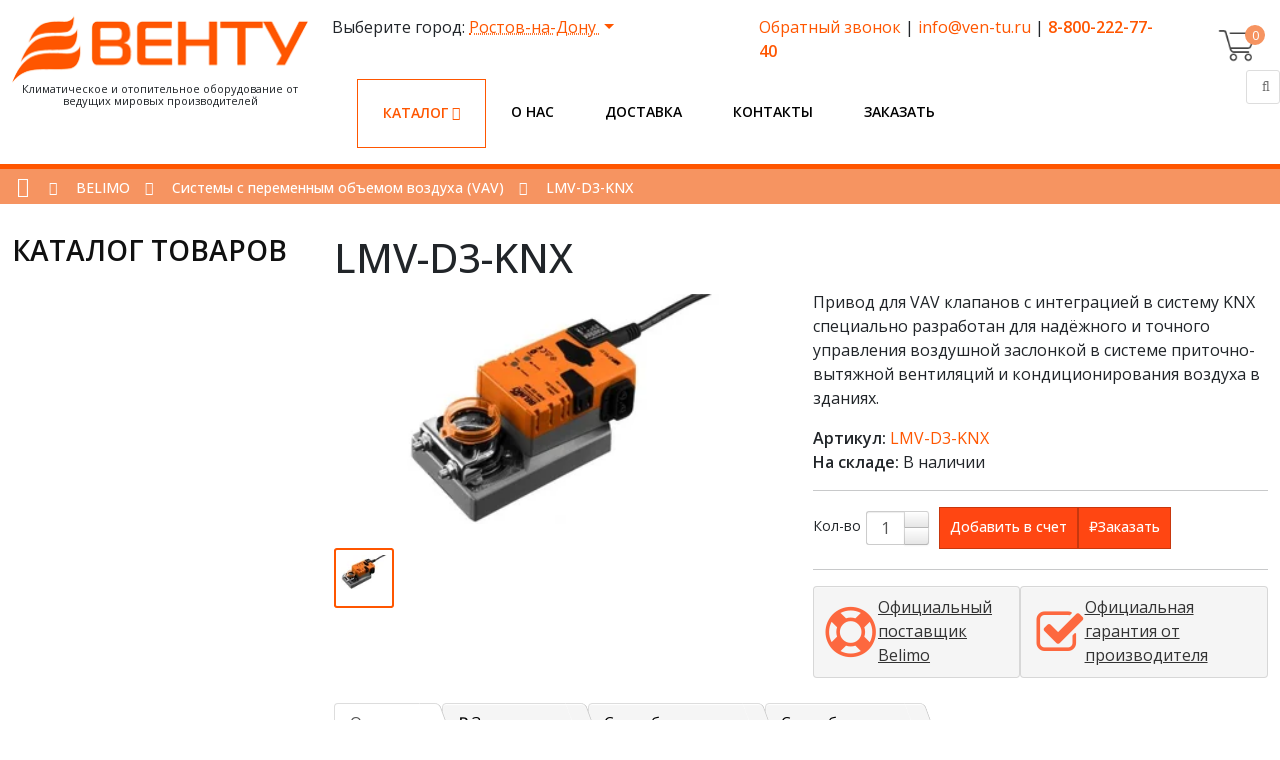

--- FILE ---
content_type: text/html; charset=utf-8
request_url: https://rnd.ven-tu.ru/belimo/sistemy-s-peremennym-ob-emom-vozdukha-vav/lmv-d3-knx-101152
body_size: 19043
content:
<!DOCTYPE html>

<html lang="ru-ru">
<head>
    <meta name="yandex-verification" content="47884e050277649e"/>
<meta http-equiv="Content-Type" content="text/html; charset=utf-8">
<meta http-equiv="content-type" content="text/html; charset=utf-8"/>
<meta http-equiv="cleartype" content="on"/>
    <meta name="viewport" content="width=device-width, initial-scale=1.0"/>
    
    
    
    <title>LMV-D3-KNX Электропривод BELIMO для воздушных заслонок и клапанов, купить</title>
    <meta name="description" Content="
    LMV-D3-KNX Купить электропривод BELIMO в наличии, цена, технические характеристики, привод, схема">
    <meta name="keywords" Content="
    LMV-D3-KNX, belimo, купить, электропривод, электропривод белимо, сервопривод, привод, привод belimo, белимо, электропривод belimo, цена, привод belimo, электропривод белимо, схема подключения, клапан, воздушной, заслонки, руководство, ">

    <link href="/media/static/images/favicon.ico" rel="shortcut icon" type="image/vnd.microsoft.icon"/>

    <link href="/media/static/css/ven-tu.css" rel="stylesheet" type="text/css"/>
    <link href="/media/static/css/bootstrap.min.css" rel="stylesheet" type="text/css" media="all"/>
    <link href="/media/static/css/bootstrap-responsive.min.css" rel="stylesheet" type="text/css"/>
    <link href="/media/static/css/font-awesome.css" rel="stylesheet" type="text/css"/>
    <link href="/media/static/css/default.min.css" rel="stylesheet" type="text/css"/>
    <link href="/media/static/css/k2.css" rel="stylesheet" type="text/css"/>
    <link href="/media/static/css/template.css" rel="stylesheet" type="text/css"/>
    <link href="/media/static/css/preset5.css" rel="stylesheet" type="text/css"/>
    <link href="/media/static/css/style.css?ver=1.2" rel="stylesheet" type="text/css" media="all"/>
    <link rel="stylesheet" type="text/css" href="//cdn.jsdelivr.net/npm/slick-carousel@1.8.1/slick/slick.css"/>
    <link rel="preload" as="image" href="/media/static/images/fon1.webp"/>
    <meta name="google-site-verification" content="E9i-XoGNOZPM08mvJCXTSL_u3kqlXb1M3dPcVIb2jDk" />
<meta name="yandex-verification" content="47884e050277649e" />
    

    

</head>
<body>

<header>
    <div class="container">
        <div class="row p-3">
            <div class="col-md-3">
                <div class="logo">
                    <a href="/"><img src="/media/images/logo_mNs1De6.webp" alt=""/></a>
                    <span>Климатическое и отопительное оборудование от ведущих мировых производителей</span>
                </div>
            </div>
            <div class="col-md-8" style="position:relative;">
                <div class="row">
                    
<div class="col-md-6">
    <div class="dropdown city-choice">
        Выберите город:
        <a class="dropdown-toggle" href="#">
            Ростов-на-Дону
        </a>
        <ul class="dropdown-menu">
            
                <li>
                    <a class="dropdown-item text-primary" href="/set_city/1/?path=/belimo/sistemy-s-peremennym-ob-emom-vozdukha-vav/lmv-d3-knx-101152">Москва</a>
                </li>
            
                <li>
                    <a class="dropdown-item text-primary" href="/set_city/4/?path=/belimo/sistemy-s-peremennym-ob-emom-vozdukha-vav/lmv-d3-knx-101152">Казань</a>
                </li>
            
                <li>
                    <a class="dropdown-item text-primary" href="/set_city/5/?path=/belimo/sistemy-s-peremennym-ob-emom-vozdukha-vav/lmv-d3-knx-101152">Красноярск</a>
                </li>
            
                <li>
                    <a class="dropdown-item text-primary" href="/set_city/8/?path=/belimo/sistemy-s-peremennym-ob-emom-vozdukha-vav/lmv-d3-knx-101152">Омск</a>
                </li>
            
                <li>
                    <a class="dropdown-item text-primary" href="/set_city/9/?path=/belimo/sistemy-s-peremennym-ob-emom-vozdukha-vav/lmv-d3-knx-101152">Пермь</a>
                </li>
            
                <li>
                    <a class="dropdown-item text-primary" href="/set_city/10/?path=/belimo/sistemy-s-peremennym-ob-emom-vozdukha-vav/lmv-d3-knx-101152">Ростов-на-Дону</a>
                </li>
            
                <li>
                    <a class="dropdown-item text-primary" href="/set_city/11/?path=/belimo/sistemy-s-peremennym-ob-emom-vozdukha-vav/lmv-d3-knx-101152">Рязань</a>
                </li>
            
                <li>
                    <a class="dropdown-item text-primary" href="/set_city/12/?path=/belimo/sistemy-s-peremennym-ob-emom-vozdukha-vav/lmv-d3-knx-101152">Самара</a>
                </li>
            
                <li>
                    <a class="dropdown-item text-primary" href="/set_city/13/?path=/belimo/sistemy-s-peremennym-ob-emom-vozdukha-vav/lmv-d3-knx-101152">Саратов</a>
                </li>
            
                <li>
                    <a class="dropdown-item text-primary" href="/set_city/14/?path=/belimo/sistemy-s-peremennym-ob-emom-vozdukha-vav/lmv-d3-knx-101152">Санкт-Петербург</a>
                </li>
            
                <li>
                    <a class="dropdown-item text-primary" href="/set_city/15/?path=/belimo/sistemy-s-peremennym-ob-emom-vozdukha-vav/lmv-d3-knx-101152">Ставрополь</a>
                </li>
            
                <li>
                    <a class="dropdown-item text-primary" href="/set_city/16/?path=/belimo/sistemy-s-peremennym-ob-emom-vozdukha-vav/lmv-d3-knx-101152">Тюмень</a>
                </li>
            
                <li>
                    <a class="dropdown-item text-primary" href="/set_city/17/?path=/belimo/sistemy-s-peremennym-ob-emom-vozdukha-vav/lmv-d3-knx-101152">Уфа</a>
                </li>
            
                <li>
                    <a class="dropdown-item text-primary" href="/set_city/18/?path=/belimo/sistemy-s-peremennym-ob-emom-vozdukha-vav/lmv-d3-knx-101152">Волгоград</a>
                </li>
            
                <li>
                    <a class="dropdown-item text-primary" href="/set_city/19/?path=/belimo/sistemy-s-peremennym-ob-emom-vozdukha-vav/lmv-d3-knx-101152">Воронеж</a>
                </li>
            
                <li>
                    <a class="dropdown-item text-primary" href="/set_city/20/?path=/belimo/sistemy-s-peremennym-ob-emom-vozdukha-vav/lmv-d3-knx-101152">Ярославль</a>
                </li>
            
        </ul>
    </div>
</div>

<div class="col-md-6">

    <p>
        <a data-fancybox href="#feedback">Обратный звонок</a> |
        <a href="mailto:info@ven-tu.ru">info@ven-tu.ru</a> |
        <a href="tel:+88002227740"><b>8-800-222-77-40</b></a>
    </p>

</div>

                </div>

                <div class="row menu-area">

                    <ul class="menu">
                        <li class="close-menu visible-phone">
                            <div class="header-button">
                                <button value="Заакрыть" type="button"
                                        class="hidden-desktop btn btn-primary vina-menu-small open-mobile-menu"
                                        data-toggle="offcanvas">
                                    ×
                                </button>
                                <br>
                            </div>
                        </li>
                        


    <li class="menu-item marked parent">
        <a class=" parent"
           href="/shop">
            Каталог
            
                <span class="more"><i class="icon-angle-down"></i></span>
            
        </a>
        
            <div class="main-menu">
            <aside class="catalog_menu" data-id="258">
                                </aside>
            <div class="catalog-menu">





        
    </li>

    <li class="menu-item">
        <a class=""
           href="/o-kompanii">
            О нас
            
        </a>
        
    </li>

    <li class="menu-item">
        <a class=""
           href="/dostavka">
            Доставка
            
        </a>
        
    </li>

    <li class="menu-item">
        <a class=""
           href="/kontakty">
            Контакты
            
        </a>
        
    </li>

    <li class="menu-item">
        <a class=""
           href="/zakazat">
            Заказать
            
        </a>
        
    </li>


                    </ul>
                </div>

                <button value="Мобильное меню" type="button" class="hidden-desktop btn btn-primary open-mobile-menu"
                        data-toggle="offcanvas" style="">≡
                </button>

            </div>

            <div class="col-1" id="sp-search">

                <div class="jc-shop">

                    <div class="jc-img-cart">
                        <a class="jc-qt-product" id="small_cart_count" href="/shop/cart/"
                           title="Перейти в корзину">0</a>
                    </div>
                    <div class="jc-content" id="small_cart">
                        


    <div class="jc-list-empty">
        <h4>Ваша корзина пуста</h4>Добавляйте понравившиеся товары в корзину.
    </div>



                    </div>
                </div>
                <div class="pull-right input-append ">
                    <form name="searchForm" class="form-inline ajaxForm search-form-small"
                          onsubmit="$('#send_search_q').click();return false;" method="post" action="/save_search/">
                        <input type="hidden" name="csrfmiddlewaretoken" value="gXqd585bG5iTee38QgIfDnUYA6q73gUmCsvYtsIxml8lhtBhsudcKLQbY746sU3h">
                        <input type="text" class="searchword" name="search" value=""
                               placeholder="Искать...">
                        <input type="hidden" name="redirect" value="/search/result/">
                        <button class="button" id="send_search_q" aria-label="Поиск" type="submit" value="Поиск">
                            <i class="icon-search"></i>
                        </button>
                    </form>
                </div>
            </div>
        </div>
    </div>
</header>
<div class="row-offcanvas row-offcanvas-left">
    <div>
        <div class="body-innerwrapper">

            
                <section id="sp-breadcrumb-wrapper">
                    <div class="row-fluid" id="breadcrumb">
                        <div id="sp-breadcrumb" class="span12">
                            <div class="module ">
                                <div class="mod-wrapper clearfix">
                                    <div class="mod-content clearfix">
                                        <div class="mod-inner clearfix">
                                            <div class="vina-breadcrumb">
                                                <div class="container">
                                                    <div class="row-fluid">
                                                        
    <div class="span12">
        <ul class="breadcrumb">
            <li><a class="divider icon-home" href="/"></a><span
                    class="divider  icon-double-angle-right"></span>
            </li>
            
                <li><a href="/belimo" class="pathway">BELIMO</a><span
                        class="divider  icon-double-angle-right">  </span></li>
            
            <li><a href="/belimo/sistemy-s-peremennym-ob-emom-vozdukha-vav" class="pathway">Системы с переменным объемом воздуха (VAV)</a><span
                    class="divider  icon-double-angle-right">  </span></li>

            <li class="active"><span>LMV-D3-KNX</span></li>
        </ul>
    </div>

                                                    </div>
                                                </div>
                                            </div>
                                        </div>
                                    </div>
                                </div>
                            </div>
                            <div class="gap"></div>
                        </div>
                    </div>
                </section>
                
                    <section id="sp-main-body-wrapper" class=" ">
                        <div class="container">
                            <div class="row-fluid" id="main-body">
                                <div class="category-menu span3">
                                    <div class="title">
                                        <h3>Каталог товаров</h3>
                                    </div>
                                    <aside class="catalog_menu" data-id="258">
                                    </aside>
                                </div>

                                <div id="sp-message-area" class="span9">
                                    <section id="sp-component-area-wrapper" class=" ">
                                        <div class="row-fluid" id="component-area">
                                            <div id="sp-component-area" class="span12">
                                                <section id="sp-component-wrapper">
                                                    <div id="sp-component">
                                                        

    <div class="row product-detail">
        <div class="col-sm-12">
            <h1 class="heading">
                LMV-D3-KNX
                
            </h1>

        </div>

        <div class="col-sm-6">
            <div class="thumbnails">
                
                <div class="main">
                    <a class="thumbnail"
                       href="/media/filer_public/76/77/76771fa8-3062-42fd-b412-abd31d5bd074/lmvd3knx.jpg"
                       title="LMV-D3-KNX"
                       data-id="image-1153"
                    >
                        <img src="/media/filer_public_thumbnails/filer_public/76/77/76771fa8-3062-42fd-b412-abd31d5bd074/lmvd3knx.jpg__250x250_subsampling-2.webp"
                             title="LMV-D3-KNX"
                             alt="LMV-D3-KNX"/>
                    </a>
                </div>
                <div class="image-additionals">
                    
                        <div class="image-additional active">
                            
                            <a class="thumbnail"
                               data-id="image-1153"
                               href="/media/filer_public/76/77/76771fa8-3062-42fd-b412-abd31d5bd074/lmvd3knx.jpg">
                                <img
                                        src="
                                                
                                                
                                                
                                                
                                                
                                                
                                                /media/filer_public_thumbnails/filer_public/76/77/76771fa8-3062-42fd-b412-abd31d5bd074/lmvd3knx.jpg__60x60_subsampling-2.webp"
                                        class="img-responsive"/>
                            </a>
                            <a href="/media/filer_public/76/77/76771fa8-3062-42fd-b412-abd31d5bd074/lmvd3knx.jpg" id="image-1153"
                               data-fancybox="gallery-1153"></a>
                        </div>
                    
                </div>
            </div>
        </div>
        <div class="col-sm-6">
            <p>
                                Привод для VAV клапанов с интеграцией в систему KNX специально разработан для надёжного и точного управления воздушной заслонкой в системе приточно-вытяжной вентиляций и кондиционирования воздуха в зданиях.
            </p>
            <p>
                <b>Артикул:</b><span class="link-primary"> LMV-D3-KNX</span>
            
                <br>
                <b>На складе:</b>
                <span class="text_stock">В наличии </span>
            </p>
            <hr>
            <div class="price">
                <div class="form-group quantity">
                    <label class="control-label hidden-xs" for="input-quantity">Кол-во</label>
                    <input type="hidden" name="product_id" value="1153">
                    <input type="text" name="quantity" value="1" size="2" id="quantity" class="form-control">
                    <span>
                        <i class="fa fa-plus btn btn-default" onclick="plusQty($(this), $('#quantity'));"></i>
                        <i class="fa fa-minus btn btn-default" onclick="minusQty($(this), $('#quantity'));"></i>
                    </span>
                </div>
                <button type="button" class="btn btn-lg"
                        onclick="BuyProduct('1153', $('#quantity').val(), false, true, $(this))">
                    <i class="fa fa-file-text-o"></i>
                    <span>Добавить в счет</span>
                </button>
                <button type="button" class="btn" data-fancybox href="#fast_buy">
                    <span>&#8381;</span><span class="hidden-xs hidden-sm hidden-md">Заказать</span>
                </button>

            </div>
            <hr>
            <!---<div class="div-no-price">
  <i class="fa fa-question-circle link-primary"></i>
  <label>
    <a data-fancybox="" href="#modal_price" class="agree">
      Цены на продукцию    </a>
  </label>
</div>--->
            <div class="banners">
    <a href="#">
        <img src="/media/images/check.png" alt=""/>
        <span>Официальный  поставщик Belimo</span>
    </a>
    <a href="#">
        <img src="/media/images/safe.png" alt=""/>
        <span>Официальная  гарантия от  производителя</span>
    </a>
</div>

        </div>


    </div>

    
    <div class="row mt-3">
        <div class="col-xs-12">
            <ul class="nav nav-tabs">
                <li class="active"><a href="#tab-description" data-toggle="tab">
                    <i class="fa fa-file-text-o" aria-hidden="true"></i>
                    <span>Описание</span>
                </a>
                </li>
                <li>
                    <a href="#tab-additional_tab" data-toggle="tab">
                        <span>&#8381;</span>
                        <span>Запрос цены</span>
                    </a></li>
                
                <li>
                    <a href="#additional1" data-toggle="tab">
                        <span>Способы доставки</span>
                    </a></li>
                
                <li>
                    <a href="#additional2" data-toggle="tab">
                        <span>Способы оплаты</span>
                    </a></li>
                
                
            </ul>
            <div class="tab-content" style="overflow: visible">
                <div class="tab-pane  active " id="tab-description" itemprop="description">
                  
                    <p>LMV-D3-KNX привод belimo специально разработан для надёжного и точного управления воздушной заслонкой в системе приточно-вытяжной вентиляций и кондиционирования воздуха в зданиях.</p>
<p><b>Простота монтажа</b></p>
<p>Для установки сервопривод LMV-D3-KNX на вал заслонки не требуется никаких дополнительных приспособлений. Простота монтажа достигается применением в конструкции универсальных захватов, вал заслонки может иметь размер в диапазоне 6…12,7 мм. Также в комплекте поставляется монтажная пластина для крепления на заслонке и предотвращения вращения корпуса привода.</p>
<p><b>Ручной режим</b></p>
<p>Для использования функции ручного режима на корпусе электропривод белимо LMV-D3-KNX имеется кнопка, при её нажатии привод свободно вращается для настройки и тестирования. Кнопка имеет фиксатор и так же при повторном нажатии возвращается в первоначальное положение.</p>
<p><b>Выбор угла поворота</b></p>
<p>Выбор диапазона хода привода клапан belimo LMV-D3-KNX можно настроить механически с помощью упоров.</p>
<p><b>Гарантия надёжности</b></p>
<p>При достижении конечных положений на электропривод воздушной заслонки LMV-D3-KNX всегда остаётся рабочее напряжение, что является нормальным, так как привод имеет встроенную защиту от перегрузки и может пребывать в таком состоянии долгое время. Остановка привод воздушной заслонки belimo LMV-D3-KNX в выбранных крайних положениях происходит автоматически и не требует дополнительных концевых выключателей.</p>
<p><b>Сигнализация</b></p>
<p>Реализована с помощью настраиваемых вспомогательных переключателей и имеет широкий диапазон настройки от 0 до 100%</p>
<p>Привод клапана LMV-D3-KNX инструкция, схема подключения, руководство и характеристики в полном объёме доступны для скачивания выше.</p>
<p>Электромеханический привод belimo LMV-D3-KNX купить, оптовая, цена, стоимость, скидка, доступны у наших технических специалистов по телефону 8 (495) 642-51-80.</p>
<p>На всю продукцию BELIMO действует гарантия 5 лет с момента продажи, всё оборудование имеет сертификат соответствия и разрешение к применению на территории России и СНГ.</p>
<p><b>Правильный выбор для систем вентиляции и теплоснабжения</b></p>
<p>Компания BELIMO имеет самый широкий ассортимент специального оборудования для активации исполнительных механизмов в системах ОВК. Выбирая продукцию LMV-D3-KNX BELIMO, профессионалы по проектированию систем ОВК получают оптимальные решения во всех сферах применения систем вентиляции и теплоснабжения, приборов для предотвращения распространения пожара и дымоудаления, а также местного регулирования подачи воздуха в помещение на базе устройств VAV.</p>
<p><b>Гарантия качества</b></p>
<p>Всё оборудование BELIMO изготавливается при соблюдении высоких стандартов качества и проходит 100%-ное тестирование перед тем, как попасть к потребителю. Основные принципы работы компании включают соблюдение культуры качества на производстве, оперативную логистику и тесное сотрудничество с партнёрами. Во всём мире наши покупатели полностью доверяют нам.</p>
<p>На всю продукцию BELIMO распространяется гарантийный срок 5 лет!</p>
<p>Ассортимент продукции компании BELIMO для помещений включает полную номенклатуру для управления климатом в отдельном помещении здания промышленного или общего назначения с учетом эффективного энергосбережения. Климат в помещении важен для здоровья людей и эффективности выполнения ими работы.&nbsp; Успешное создание такого климата с помощью продукции BELIMO подтверждено свои преимущества большим количеством выполненных проектов по всему миру.</p>
<p><strong>Основные преимущества VAV-систем:</strong></p>
<p>&bull; опция местного регулирования значений потока воздуха в отдельном помещении;</p>
<p>&bull; возможности установки датчиков движения, углекислого газа, реле времени и регуляторов для корректировки расхода воздуха вручную;</p>
<p>&bull; опция непрерывного контроля количества воздуха в отдельных направлениях сети воздуховодов;</p>
<p>&bull; возможность центрального, диспетчерского, управления расходами воздуха в системе;</p>
<p>&bull; максимально простой запуск и настройка сети вентиляции;</p>
<p>&bull; при необходимости возможность переоборудовать вентиляционную систему исходя из новых условий;</p>
<p>&bull; энергоэффективность и экономия затрат на изготовление и монтажные работы сетей воздушных каналов и оборудования для подготовки и смешения воздуха.</p>
<p><strong>Компактность - эффективное и простое управление микроклиматом в помещениях единым устройством.</strong></p>
<p>Электропривод, датчик и регулятор в едином устройстве &ndash; это VAV-компактность обеспечивает экономный способ управления постоянным и переменным расхода потоков воздуха в офисных центрах, отелях, больничных блоках и т.д. Специально разработанные поворотные электропривода с крутящими моментами 5-ть,10-ть или 20-ть Нм и линейные - электропривода 150 Нм могут устанавливаются на клапаны серии VAV или CAV в обширных диапазонах типоразмеров. VAV- регуляторы имеют возможность управления как стандартным способом, так и с помощью сетей - MP-bus BELIMO. Модель привода MP может быть интегрирована в системы верхнего уровня &ndash; совместно с одним датчиком установленном на одном устройстве - или через DDC контроллеры с интегрированным интерфейсом MP, либо с помощью шлюзов данных. Вентиляторы систем подключаются при помощи сетей - Mp-bus к оптимизатору-блоку управления вентилятором (Fan Optimizer), который значительно упрощает процессы оптимизации энергопотребления.</p>
<p><strong>VAV- контроллер &ndash; широкие настройки и возможности</strong></p>
<p>Широкий ассортимент номенклатуры продукции Белимо VAV приводов включает в себя поворотные приводы, электроприводы с охранной функцией, а также приборы - регуляторы с статическими и динамическими датчиками давлений. Эти приводы позволяют в широком диапазоне значений настроить характеристики под практически любые пожелания заказчика.</p>
<p>Самонастраивающиеся регуляторы цифрового исполнения VRP-M в паре с приводами быстрого срабатывания нашли применение в химических лабораториях или в производственных помещениях с высоким загрязнением воздуха из-за особенностей технического процесса гарантируя максимально быструю смену воздуха. При проектировании системы она может быть интегрирована в автоматизацию верхнего уровня на прямую или при помощи MP-bus сети к оптимизатору-блоку управления вентилятором (Fan Optimizer), который значительно упрощает процессы оптимизации энергопотребления и позволяет сократить их на 50%.</p>
<p><b>Удобство в работе</b></p>
<p>Каждый привод BELIMO имеет высококачественный электродвигатель и зубчатый редуктор, применяется сложная электронная система управления. Простота конструкции привода, что подтверждается лёгкостью монтажа, во многом приводит к сокращению ошибок на этапе монтажа и проектирования. Стремление к стандартизации оборудования обеспечивает простоту эксплуатации и сервисного обслуживания, что гарантирует надёжную работу и снижение затрат.</p>
<p>Также следует обратить внимание на случаи имитации BELIMO китайскими производителями: внешне приводы похожи, но ничего общего с оригиналами не имеют.</p>
<p>Отличия оригинала:</p>
<p>1) Логотип Белимо.</p>
<p>2) Наличие надписи «Made in Switzerland» на корпусе привода.</p>
<p>3) Артикул привода точно соответствует официальному прайс-листу.</p>
<p>4) Форма корпуса, оригинальные кабельные вводы.</p>
<p>5) Другие технические характеристики.</p>
<p>6) Другой принцип ручного управления на приводе.</p>
                       
                    LMV-D3-KNX LMV-D3-KNX, купить в Ростове-на-дону в наличии на складе.
   Мы предлагаем купить комплектующие категории: «Belimo» от ведущих Российских производителей,
   а также налажена поставка товаров зарубежных производителей, таких как запчасти и комплектующие для оборудования,
   котлов и газовых горелок. Приобрести данный товар Вы можете on-line на нашем сайте rnd.ven-tu.ru,
   позвонив по телефону 8-800-222-77-40, а также в офисе по адресу просп. Космонавтов, 2, офис 015. 
   Наша компания является официальном дилером и осуществляет доставку по всей России.
                
                </div>
                <div class="tab-pane " id="tab-additional_tab" itemprop="description">
                    <p>Мы всегда стремимся предложить Вам минимальную цену на нашу продукцию, поэтому она согласуется индивидуально с каждым покупателем в зависимости от объемов закупаемой продукции. После получения заявки менеджер, при необходимости, свяжется с Вами для уточнения деталей заказа.</p>

<p>Оставьте заявку в один клик, и наш специалист свяжется с Вами в кратчайшие сроки:</p>

<ul>
	<li>Окажет профессиональную консультацию.</li>
	<li>Сообщит цену на продукцию.</li>
	<li>Сообщит информацию об актуальных акциях и скидках.</li>
	<li>Подскажет ближайшее к Вам отделение с наличием нужной продукции.</li>
	<li>Согласует с Вами возможное время доставки.</li>
</ul>

<p><strong>Связаться с отделом продаж: </strong><br><strong>Тел.:</strong> <a href="tel:+74951270575" target="_blank">8-800-222-77-40</a><br />
<strong>E-mail: </strong><a href="mailto:sale@platronics-russia.ru" target="_blank">info@ven-tu.ru</a></p>
                </div>
             
                 <div class="tab-pane " id="additional1" itemprop="description">
                     <h3>Способы оплаты</h3>

<p>Оплата заказа производится после подтверждения заказа и получения счета.</p>
<p><strong>Счет можно оплатить следующим способом:</strong></p>

<ul class="media-list">

<li class="media"><a class="pull-left" href="#"> <i style="font-size: 18px;" class="icon-money"></i> </a>
<div class="media-body">
<p><a> банковским переводом</a> <br>
При заполнении бланка банковского перевода обязательно указывайте номер заказа в комментарии к платежу. В случае оплаты счета без указания его номера в платежном поручении, отгрузка товара производиться не будет.</p>
</div>
</li>

<li class="media"><a class="pull-left" href="#"> <i style="font-size: 18px;" class="icon-credit-card"></i> </a>
<div class="media-body">
<p><a> безналичный расчет возможен как для юридических, так и для физических лиц на основании сформированного счета</a> <br>
Оплата производится через любой банк, действующий на территории России. При оплате банком может взиматься комиссионный сбор. Денежные средства зачисляются в счет оплаты заказа только после их поступления на наш расчетный счет (перечисление денег может занять от 2 до 10 дней).</p>
</div>
</li>

</ul>



<a class="knopka" href="/tseny-i-skidki">Узнать больше об оплате</a>
                </div>
                
                
                 <div class="tab-pane " id="additional2" itemprop="description">
                     <h3>Способы доставки</h3>
<p><strong>Возможны следующие варианты получения заказа:</strong></p>

<ul class="media-list">

<li class="media"><a class="pull-left" href="#"> <i style="font-size: 18px;" class="icon-bug"></i> </a>
<div class="media-body">
<p><a> Самовывоз (бесплатно)</a><br>
Осуществляется из офиса компании на следующий день после поступления денежных средств на расчётный счёт.</p>
</div>
</li>

<li class="media"><a class="pull-left" href="#"> <i style="font-size: 18px;" class="icon-truck"></i> </a>
<div class="media-body">
<p><a> Транспортными компаниями</a></p>
</div>
</li>

<li class="media"><a class="pull-left" href="#"> <i style="font-size: 18px;" class="icon-male"></i> </a>
<div class="media-body">
<p><a> Курьером по Москве</a></p>
</div>
</li>

<li class="media"><a class="pull-left" href="#"> <i style="font-size: 18px;" class="icon-briefcase"></i> </a>
<div class="media-body">
<p><a> Отпуск товара юридическим лицам</a></p>
<ul>
<li>Только при наличии оригинала доверенности или печати.</li>
<li>Для отгрузки товара нужен действительный оригинал генеральной доверенности. При получении товара достаточно паспорта.</li>
</ul>
</div>
</li>

</ul>



<a class="knopka" href="/dostavka">Узнать больше о доставке</a>
                </div>
                
                
            </div>
        </div>
    </div>

    <div class="popup" style="max-width: 60%" id="modal_price">
        <p>Мы всегда стремимся предложить Вам минимальную цену на нашу продукцию, поэтому она согласуется индивидуально с каждым покупателем в зависимости от объемов закупаемой продукции. После получения заявки менеджер, при необходимости, свяжется с Вами для уточнения деталей заказа.</p>

<p>Оставьте заявку в один клик, и наш специалист свяжется с Вами в кратчайшие сроки:</p>

<ul>
	<li>Окажет профессиональную консультацию.</li>
	<li>Сообщит цену на продукцию.</li>
	<li>Сообщит информацию об актуальных акциях и скидках.</li>
	<li>Подскажет ближайшее к Вам отделение с наличием нужной продукции.</li>
	<li>Согласует с Вами возможное время доставки.</li>
</ul>

<p><strong>Связаться с отделом продаж: </strong><br><strong>Тел.:</strong> <a href="tel:+74951270575" target="_blank">8-800-222-77-40</a><br />
<strong>E-mail: </strong><a href="mailto:sale@platronics-russia.ru" target="_blank">info@ven-tu.ru</a></p>
    </div>

    <div class="popup product" id="fast_buy">
        <form method="post" class="ajaxForm" action="/buy_product/">

            <div class="title">LMV-D3-KNX</div>
            <hr>
            <div class="product">
                <div class="head">
                    
                    <div class="main">
                        <img style="max-width: 203px;"
                             src="/media/filer_public_thumbnails/filer_public/76/77/76771fa8-3062-42fd-b412-abd31d5bd074/lmvd3knx.jpg__203x186_subsampling-2.webp"
                             title="LMV-D3-KNX"
                             alt="LMV-D3-KNX"/>
                    </div>
                    <div class="heading">
                        <p>
                            Привод для VAV клапанов с интеграцией в систему KNX специально разработан для надёжного и точного управления воздушной заслонкой в системе приточно-вытяжной вентиляций и кондиционирования воздуха в зданиях.
                        </p>
                        <p>
                            <b>Артикул:</b> LMV-D3-KNX
                            <br>
                            <b>На складе:</b>
                            <span class="text_stock">Да </span>
                        </p>
                        <div class="div-no-price">
                            <i class="fa fa-question-circle link-primary"></i> <label>
                            <a href="#modal_price" data-fancybox class="agree">Как узнать
                                цену?</a></label>
                        </div>

                    </div>
                </div>
            </div>
            <div class="row-fluid" style="margin-top: 20px">
                <div class="span12">
                    <div class="control-group rsform-block rsform-block-fullname">
                        <div class="controls formControls">
                            <input type="text" value="" size="20" placeholder="Имя, фамилия" name="name" required
                                   id="FullName" class="rsform-input-box" aria-required="true">
                        </div>
                    </div>
                    <div class="control-group rsform-block rsform-block-phone">
                        <div class="controls formControls">
                            <input type="text" value="" size="20" placeholder="Ваш телефон" name="phone" required
                                   id="Phone" class="rsform-input-box" aria-required="true">
                        </div>
                    </div>
                    <div class="control-group rsform-block rsform-block-email">
                        <div class="controls formControls">
                            <input type="text" value="" size="20" placeholder="Email" name="email" id="Email"
                                   class="rsform-input-box" aria-required="true">
                        </div>
                    </div>
                    <div class="control-group rsform-block rsform-block-comments">
                        <div class="controls formControls">
                                <textarea cols="50" rows="5" placeholder="Адрес" name="comment"
                                          class="rsform-text-box"></textarea>
                        </div>
                    </div>

                    <div class="control-group rsform-block rsform-block-comments">
                        <div class="controls formControls">
                            <select required name="type_delivery">
                                <option value="">Выберите способ доставки</option>
                                
                                    <option value="1">Самовывоз (бесплатно)</option>
                                
                                    <option value="2">Транспортными компаниями</option>
                                
                                    <option value="3">Курьером по Москве</option>
                                
                            </select>
                        </div>
                    </div>

                    <div class="control-group rsform-block rsform-block-comments">
                        <div class="controls formControls">
                            <select name="type_pay" required>
                                <option value="">Выберите способ оплаты</option>
                                
                                    <option value="1">Банковский перевод</option>
                                
                                    <option value="2">Безналичный расчет</option>
                                
                            </select>
                        </div>
                    </div>

                    <div class="control-group rsform-block rsform-block-comments">
                        <div class="controls formControls">
                                <textarea cols="50" rows="5" placeholder="Комментарий" name="comment"
                                          class="rsform-text-box"></textarea>
                        </div>
                    </div>

                    <div class="control-group rsform-block rsform-block-submit">
                        <div class="controls formControls">
                            <button type="submit" value="Отправить"
                                    class="rsform-submit-button  btn btn-primary">Отправить
                            </button>
                            <span class="help-block formValidation"></span>
                        </div>
                    </div>
                </div>
            </div>
            <input type="hidden" name="page" value="/belimo/sistemy-s-peremennym-ob-emom-vozdukha-vav/lmv-d3-knx-101152">
            <input type="hidden" name="product" value="1153">
        </form>
    </div>

                                                    </div>
                                                </section>
                                            </div>
                                        </div>
                                    </section>
                                </div>
                            </div>
                        </div>
                    </section>
                
            

            
    <section id="sp-shop--home--wrapper">
    <div class="container">
        <div class="row-fluid" id="shop--home-">
            <div id="sp-shop-home" class="span12 container">
                <div class="module  vina-shop-area text-center">
                    <div class="mod-wrapper clearfix">
                        <div class="mod-content clearfix">
                            <div class="mod-inner clearfix">


                                <div class="custom vina-shop-area text-center">
                                    <h3>Смотрите также</h3>
                                    <p><img src="/media/images/bg-line.png" alt=""/></p>
                                    <div>
                                        <div class="moduletable vina-product-slide">
                                            <div id="vina-carousel-jshopping"
                                                 class="vina-carousel-jshopping owl-carousel">
                                                
                                                    <div class="item">
                                                        <!-- Image Block -->
                                                        <div class="image-block">
                                                            

                                                            <a href="/belimo/sistemy-s-peremennym-ob-emom-vozdukha-vav/lmv-d3-mod-101154"
                                                               title="BLF230">
                                                                <img class="img_product"
                                                                     src="/media/filer_public_thumbnails/filer_public/24/b0/24b0a47e-8929-48ca-bc41-1c717ca45de0/lmvd3mod.jpg__298x246_crop-center_subsampling-2.webp"
                                                                     type="image/webp" 
                                                                     width="298"
                                                                     height="246"
                                                                     alt="LMV-D3-MOD"
                                                                     title="LMV-D3-MOD"/>

                                                                

                                                            </a>

                                                            <!--Icon -->
                                                            <div class="morebutton-icon">
                                                                <div class="morebutton">
                                                                    <i class="icon-plus"><span
                                                                            class="hidden">icon</span></i>
                                                                </div>
                                                            </div>
                                                        </div>

                                                        <div class="text-block">
                                                            <h3 class="title">
                                                                <a href="/belimo/sistemy-s-peremennym-ob-emom-vozdukha-vav/lmv-d3-mod-101154"
                                                                   title="BLF230">LMV-D3-MOD</a>
                                                            </h3>
                                                          
                                                            <div class="vina-addto">

                                                                <a class="addtocart"
                                                                   href="#"
                                                                   onclick="BuyProduct('1155', 1); return false;"
                                                                   title="Купить">
                                                                    <i class="icon-shopping-cart"></i> Купить </a>
                                                            </div>
                                                        </div>
                                                    </div>
                                                
                                                    <div class="item">
                                                        <!-- Image Block -->
                                                        <div class="image-block">
                                                            

                                                            <a href="/belimo/sistemy-s-peremennym-ob-emom-vozdukha-vav/lmq24a-srv-st-101181"
                                                               title="BLF230">
                                                                <img class="img_product"
                                                                     src="/media/filer_public_thumbnails/filer_public/c6/4a/c64a9a53-5d3c-4b32-bf6c-abdf95ce0815/lmq24asrvst.jpg__298x246_crop-center_subsampling-2.webp"
                                                                     type="image/webp" 
                                                                     width="298"
                                                                     height="246"
                                                                     alt="LMQ24A-SRV-ST"
                                                                     title="LMQ24A-SRV-ST"/>

                                                                

                                                            </a>

                                                            <!--Icon -->
                                                            <div class="morebutton-icon">
                                                                <div class="morebutton">
                                                                    <i class="icon-plus"><span
                                                                            class="hidden">icon</span></i>
                                                                </div>
                                                            </div>
                                                        </div>

                                                        <div class="text-block">
                                                            <h3 class="title">
                                                                <a href="/belimo/sistemy-s-peremennym-ob-emom-vozdukha-vav/lmq24a-srv-st-101181"
                                                                   title="BLF230">LMQ24A-SRV-ST</a>
                                                            </h3>
                                                          
                                                            <div class="vina-addto">

                                                                <a class="addtocart"
                                                                   href="#"
                                                                   onclick="BuyProduct('1182', 1); return false;"
                                                                   title="Купить">
                                                                    <i class="icon-shopping-cart"></i> Купить </a>
                                                            </div>
                                                        </div>
                                                    </div>
                                                
                                                    <div class="item">
                                                        <!-- Image Block -->
                                                        <div class="image-block">
                                                            

                                                            <a href="/belimo/sistemy-s-peremennym-ob-emom-vozdukha-vav/crk24-b1-101209"
                                                               title="BLF230">
                                                                <img class="img_product"
                                                                     src="/media/filer_public_thumbnails/filer_public/c0/b5/c0b518e8-4591-4cf2-888a-96a2b7cd82fe/cra24-b.jpg__298x246_crop-center_subsampling-2.webp"
                                                                     type="image/webp" 
                                                                     width="298"
                                                                     height="246"
                                                                     alt="CRK24-B1"
                                                                     title="CRK24-B1"/>

                                                                

                                                            </a>

                                                            <!--Icon -->
                                                            <div class="morebutton-icon">
                                                                <div class="morebutton">
                                                                    <i class="icon-plus"><span
                                                                            class="hidden">icon</span></i>
                                                                </div>
                                                            </div>
                                                        </div>

                                                        <div class="text-block">
                                                            <h3 class="title">
                                                                <a href="/belimo/sistemy-s-peremennym-ob-emom-vozdukha-vav/crk24-b1-101209"
                                                                   title="BLF230">CRK24-B1</a>
                                                            </h3>
                                                          
                                                            <div class="vina-addto">

                                                                <a class="addtocart"
                                                                   href="#"
                                                                   onclick="BuyProduct('1210', 1); return false;"
                                                                   title="Купить">
                                                                    <i class="icon-shopping-cart"></i> Купить </a>
                                                            </div>
                                                        </div>
                                                    </div>
                                                
                                                    <div class="item">
                                                        <!-- Image Block -->
                                                        <div class="image-block">
                                                            

                                                            <a href="/belimo/sistemy-s-peremennym-ob-emom-vozdukha-vav/lhv-d3-mp-101163"
                                                               title="BLF230">
                                                                <img class="img_product"
                                                                     src="/media/filer_public_thumbnails/filer_public/60/98/60987717-8296-479a-a584-33d0ca3f8515/nmvd3mp.jpg__298x246_crop-center_subsampling-2.webp"
                                                                     type="image/webp" 
                                                                     width="298"
                                                                     height="246"
                                                                     alt="LHV-D3-MP привод belimo"
                                                                     title="LHV-D3-MP привод belimo"/>

                                                                

                                                            </a>

                                                            <!--Icon -->
                                                            <div class="morebutton-icon">
                                                                <div class="morebutton">
                                                                    <i class="icon-plus"><span
                                                                            class="hidden">icon</span></i>
                                                                </div>
                                                            </div>
                                                        </div>

                                                        <div class="text-block">
                                                            <h3 class="title">
                                                                <a href="/belimo/sistemy-s-peremennym-ob-emom-vozdukha-vav/lhv-d3-mp-101163"
                                                                   title="BLF230">LHV-D3-MP привод belimo</a>
                                                            </h3>
                                                          
                                                            <div class="vina-addto">

                                                                <a class="addtocart"
                                                                   href="#"
                                                                   onclick="BuyProduct('1164', 1); return false;"
                                                                   title="Купить">
                                                                    <i class="icon-shopping-cart"></i> Купить </a>
                                                            </div>
                                                        </div>
                                                    </div>
                                                
                                                    <div class="item">
                                                        <!-- Image Block -->
                                                        <div class="image-block">
                                                            

                                                            <a href="/belimo/sistemy-s-peremennym-ob-emom-vozdukha-vav/bkn230-24-c-mp-101192"
                                                               title="BLF230">
                                                                <img class="img_product"
                                                                     src="/media/filer_public_thumbnails/filer_public/68/ea/68eada4b-71c4-4cd2-80ab-80ef9cbe11d3/bkn23024cmp.jpg__298x246_crop-center_subsampling-2.webp"
                                                                     type="image/webp" 
                                                                     width="298"
                                                                     height="246"
                                                                     alt="BKN230-24-C-MP"
                                                                     title="BKN230-24-C-MP"/>

                                                                

                                                            </a>

                                                            <!--Icon -->
                                                            <div class="morebutton-icon">
                                                                <div class="morebutton">
                                                                    <i class="icon-plus"><span
                                                                            class="hidden">icon</span></i>
                                                                </div>
                                                            </div>
                                                        </div>

                                                        <div class="text-block">
                                                            <h3 class="title">
                                                                <a href="/belimo/sistemy-s-peremennym-ob-emom-vozdukha-vav/bkn230-24-c-mp-101192"
                                                                   title="BLF230">BKN230-24-C-MP</a>
                                                            </h3>
                                                          
                                                            <div class="vina-addto">

                                                                <a class="addtocart"
                                                                   href="#"
                                                                   onclick="BuyProduct('1193', 1); return false;"
                                                                   title="Купить">
                                                                    <i class="icon-shopping-cart"></i> Купить </a>
                                                            </div>
                                                        </div>
                                                    </div>
                                                
                                                    <div class="item">
                                                        <!-- Image Block -->
                                                        <div class="image-block">
                                                            

                                                            <a href="/belimo/sistemy-s-peremennym-ob-emom-vozdukha-vav/zip-usb-mp-101189"
                                                               title="BLF230">
                                                                <img class="img_product"
                                                                     src="/media/filer_public_thumbnails/filer_public/85/ea/85ea8e48-c9b5-4455-b90e-64b471704108/zipusbmp.jpg__298x246_crop-center_subsampling-2.webp"
                                                                     type="image/webp" 
                                                                     width="298"
                                                                     height="246"
                                                                     alt="ZIP-USB-MP"
                                                                     title="ZIP-USB-MP"/>

                                                                

                                                            </a>

                                                            <!--Icon -->
                                                            <div class="morebutton-icon">
                                                                <div class="morebutton">
                                                                    <i class="icon-plus"><span
                                                                            class="hidden">icon</span></i>
                                                                </div>
                                                            </div>
                                                        </div>

                                                        <div class="text-block">
                                                            <h3 class="title">
                                                                <a href="/belimo/sistemy-s-peremennym-ob-emom-vozdukha-vav/zip-usb-mp-101189"
                                                                   title="BLF230">ZIP-USB-MP</a>
                                                            </h3>
                                                          
                                                            <div class="vina-addto">

                                                                <a class="addtocart"
                                                                   href="#"
                                                                   onclick="BuyProduct('1190', 1); return false;"
                                                                   title="Купить">
                                                                    <i class="icon-shopping-cart"></i> Купить </a>
                                                            </div>
                                                        </div>
                                                    </div>
                                                
                                                    <div class="item">
                                                        <!-- Image Block -->
                                                        <div class="image-block">
                                                            

                                                            <a href="/belimo/sistemy-s-peremennym-ob-emom-vozdukha-vav/cmv-125-mp-101185"
                                                               title="BLF230">
                                                                <img class="img_product"
                                                                     src="/media/filer_public_thumbnails/filer_public/42/44/4244b40b-21c4-4b27-811a-28097f9c96f9/cmv100mp.jpg__298x246_crop-center_subsampling-2.webp"
                                                                     type="image/webp" 
                                                                     width="298"
                                                                     height="246"
                                                                     alt="CMV-125-MP привод belimo"
                                                                     title="CMV-125-MP привод belimo"/>

                                                                

                                                            </a>

                                                            <!--Icon -->
                                                            <div class="morebutton-icon">
                                                                <div class="morebutton">
                                                                    <i class="icon-plus"><span
                                                                            class="hidden">icon</span></i>
                                                                </div>
                                                            </div>
                                                        </div>

                                                        <div class="text-block">
                                                            <h3 class="title">
                                                                <a href="/belimo/sistemy-s-peremennym-ob-emom-vozdukha-vav/cmv-125-mp-101185"
                                                                   title="BLF230">CMV-125-MP привод belimo</a>
                                                            </h3>
                                                          
                                                            <div class="vina-addto">

                                                                <a class="addtocart"
                                                                   href="#"
                                                                   onclick="BuyProduct('1186', 1); return false;"
                                                                   title="Купить">
                                                                    <i class="icon-shopping-cart"></i> Купить </a>
                                                            </div>
                                                        </div>
                                                    </div>
                                                
                                                    <div class="item">
                                                        <!-- Image Block -->
                                                        <div class="image-block">
                                                            

                                                            <a href="/belimo/sistemy-s-peremennym-ob-emom-vozdukha-vav/cra24-b3-101206"
                                                               title="BLF230">
                                                                <img class="img_product"
                                                                     src="/media/filer_public_thumbnails/filer_public/c0/b5/c0b518e8-4591-4cf2-888a-96a2b7cd82fe/cra24-b.jpg__298x246_crop-center_subsampling-2.webp"
                                                                     type="image/webp" 
                                                                     width="298"
                                                                     height="246"
                                                                     alt="CRA24-B3"
                                                                     title="CRA24-B3"/>

                                                                

                                                            </a>

                                                            <!--Icon -->
                                                            <div class="morebutton-icon">
                                                                <div class="morebutton">
                                                                    <i class="icon-plus"><span
                                                                            class="hidden">icon</span></i>
                                                                </div>
                                                            </div>
                                                        </div>

                                                        <div class="text-block">
                                                            <h3 class="title">
                                                                <a href="/belimo/sistemy-s-peremennym-ob-emom-vozdukha-vav/cra24-b3-101206"
                                                                   title="BLF230">CRA24-B3</a>
                                                            </h3>
                                                          
                                                            <div class="vina-addto">

                                                                <a class="addtocart"
                                                                   href="#"
                                                                   onclick="BuyProduct('1207', 1); return false;"
                                                                   title="Купить">
                                                                    <i class="icon-shopping-cart"></i> Купить </a>
                                                            </div>
                                                        </div>
                                                    </div>
                                                
                                                    <div class="item">
                                                        <!-- Image Block -->
                                                        <div class="image-block">
                                                            

                                                            <a href="/belimo/sistemy-s-peremennym-ob-emom-vozdukha-vav/nmv-d3lon-101157"
                                                               title="BLF230">
                                                                <img class="img_product"
                                                                     src="/media/filer_public_thumbnails/filer_public/fc/03/fc03138f-9150-4bcf-8cdd-09438d42a722/lmvd3lon.jpg__298x246_crop-center_subsampling-2.webp"
                                                                     type="image/webp" 
                                                                     width="298"
                                                                     height="246"
                                                                     alt="NMV-D3LON"
                                                                     title="NMV-D3LON"/>

                                                                

                                                            </a>

                                                            <!--Icon -->
                                                            <div class="morebutton-icon">
                                                                <div class="morebutton">
                                                                    <i class="icon-plus"><span
                                                                            class="hidden">icon</span></i>
                                                                </div>
                                                            </div>
                                                        </div>

                                                        <div class="text-block">
                                                            <h3 class="title">
                                                                <a href="/belimo/sistemy-s-peremennym-ob-emom-vozdukha-vav/nmv-d3lon-101157"
                                                                   title="BLF230">NMV-D3LON</a>
                                                            </h3>
                                                          
                                                            <div class="vina-addto">

                                                                <a class="addtocart"
                                                                   href="#"
                                                                   onclick="BuyProduct('1158', 1); return false;"
                                                                   title="Купить">
                                                                    <i class="icon-shopping-cart"></i> Купить </a>
                                                            </div>
                                                        </div>
                                                    </div>
                                                
                                                    <div class="item">
                                                        <!-- Image Block -->
                                                        <div class="image-block">
                                                            

                                                            <a href="/belimo/sistemy-s-peremennym-ob-emom-vozdukha-vav/sm24a-v-101170"
                                                               title="BLF230">
                                                                <img class="img_product"
                                                                     src="/media/filer_public_thumbnails/filer_public/c9/03/c90300ef-cf2b-4921-80c8-e0ae3c3143ae/sm24av.jpg__298x246_crop-center_subsampling-2.webp"
                                                                     type="image/webp" 
                                                                     width="298"
                                                                     height="246"
                                                                     alt="SM24A-V"
                                                                     title="SM24A-V"/>

                                                                

                                                            </a>

                                                            <!--Icon -->
                                                            <div class="morebutton-icon">
                                                                <div class="morebutton">
                                                                    <i class="icon-plus"><span
                                                                            class="hidden">icon</span></i>
                                                                </div>
                                                            </div>
                                                        </div>

                                                        <div class="text-block">
                                                            <h3 class="title">
                                                                <a href="/belimo/sistemy-s-peremennym-ob-emom-vozdukha-vav/sm24a-v-101170"
                                                                   title="BLF230">SM24A-V</a>
                                                            </h3>
                                                          
                                                            <div class="vina-addto">

                                                                <a class="addtocart"
                                                                   href="#"
                                                                   onclick="BuyProduct('1171', 1); return false;"
                                                                   title="Купить">
                                                                    <i class="icon-shopping-cart"></i> Купить </a>
                                                            </div>
                                                        </div>
                                                    </div>
                                                

                                            </div>

                                        </div>
                                    </div>
                                </div>
                            </div>
                        </div>
                    </div>
                </div>
                <div class="gap"></div>
            </div>
        </div>
    </div>
</section>
    <section id="sp-feature-wrapper" class=" "><div class="row-fluid" id="feature">
<div id="sp-feature" class="span12"><div class="module  vina-theme-forest">	
	<div class="mod-wrapper clearfix">		
				<div class="mod-content clearfix">	
			<div class="mod-inner clearfix">
				

<div class="custom vina-theme-forest">
	<div class="container">
<div class="pull-left">Рассчитаем 
<span class="bold">цену заказа</span> и сделаем <span class="bold">персональную скидку</span></div>
<!--<div class="pull-right"><a class="btn pwebcontact261_toggler pwebcontact_toggler knopochka text-center" href="#">Оставить заявку</a></div>-->
<div class="pull-right">
<a class="modal" href="#feedback" style="box-shadow: none;border: none;margin: 0px 0px 0px -30px;text-align: center;" data-fancybox>Оставить заявку</a>
</div>
</div></div>
			</div>
		</div>
	</div>
</div>
<div class="gap"></div>
</div>
</div></section><section id="sp-users-wrapper" class=" "><div class="container"><div class="row-fluid" id="users">
<div id="sp-user1" class="span12"><div class="module  vina-features">	
	<div class="mod-wrapper clearfix">		
				<div class="mod-content clearfix">	
			<div class="mod-inner clearfix">
				

<div class="custom vina-features">
	<div><div class="row-fluid vina-layout" id="vina-layout"><div class=" span4">
<div class="media">
<div class="icon pull-left"><div><div><i style="font-size:28px;" class="icon-truck pull-left"></i></div></div></div>
<div class="media-body">
<h4 class="media-heading">Бесплатная доставка</h4>
<p>До терминала ТК по г. Москве, а при заказе от 50 000 рублей – до дверей.</p>
</div>
</div>
<div class="media">
<div class="icon pull-left">
<div>
<div><i class="pull-left icon-pagelines" style="font-size: 28px;"><span class="hidden">pagelines</span></i></div>
</div>
</div>
<div class="media-body">
<h4 class="media-heading">Система скидок</h4>
<p>Выгодные условия сотрудничества для торгующих и монтажных компаний.</p>
</div>
</div>
</div><div class=" span4">
<div class="media">
<div class="icon pull-left"><div><div><i style="font-size:28px;" class="icon-coffee pull-left"></i></div></div></div>
<div class="media-body">
<h4 class="media-heading">Гарантийные обязательства</h4>
<p>На всю продукцию распространяется гарантия 1 год со дня продажи.</p>
</div>
</div>
<div class="media">
<div class="icon pull-left">
<div>
<div><i class="pull-left icon-laptop" style="font-size: 28px;"><span class="hidden">laptop</span></i></div>
</div>
</div>
<div class="media-body">
<h4 class="media-heading">Помощь в выборе</h4>
<p>Консультация по техническим вопросам и при подборе оборудования.</p>
</div>
</div>
</div><div class=" span4">
<div class="media">
<div class="icon pull-left">
<div>
<div><i class="pull-left icon-th-large" style="font-size: 28px;"><span class="hidden">large</span></i></div>
</div>
</div>
<div class="media-body">
<h4 class="media-heading">Прямые поставки</h4>
<p>Мы сотрудничаем только с лучшими европейскими производителями.</p>
</div>
</div>
<div class="media">
<div class="icon pull-left">
<div>
<div><i class="pull-left icon-thumbs-o-up" style="font-size: 28px;"><span class="hidden">thumbs</span></i></div>
</div>
</div>
<div class="media-body">
<h4 class="media-heading">Удобная цена</h4>
<p>Оплата производится через любой банк, действующий на территории России.</p>
</div>
</div>
</div></div></div></div>
			</div>
		</div>
	</div>
</div>
<div class="gap"></div>
</div>
</div></div></section><section id="sp-pod_bor-wrapper" class=" podbor ">
    <div class="container">
        <div class="row-fluid" id="pod_bor">
            <div id="sp-podbor" class="span12">
                <div class="module ">
                    <div class="mod-wrapper clearfix">
                        <div class="mod-content clearfix">
                            <div class="mod-inner clearfix">


                                <div class="custom">
                                    <div class="text-center">
                                        <h3 style="color: #fff !important;">Комплексный подбор</h3>
                                        <p>Мы предоставляем услугу комплексного подбора оборудования для проектов
                                            различной сложности.</p>
                                        <p><img src="/media/static/images/bg-line.png" alt="Комплексный подбор"></p>

                                    </div>


                                    <div class="vina-features">

                                        <div>
                                            <div class="row-fluid vina-layout" id="vina-layout">
                                                <div class=" span4">

                                                    <div class="media">
                                                        <div class="icon pull-left">
                                                            <div>
                                                                <div><i class="pull-left icon-phone"
                                                                        style="font-size: 28px;"><span class="hidden">pagelines</span></i>
                                                                </div>
                                                            </div>
                                                        </div>
                                                        <div class="media-body">
                                                            <h4 class="media-heading">По телефону</h4>
                                                            <p>Позвоните по номеру <a href="tel:+88002227740">8-800-222-77-40</a>, и мы проконсультируем вас</p>
                                                        </div>
                                                    </div>
                                                </div>
                                                <div class=" span4">

                                                    <div class="media">
                                                        <div class="icon pull-left">
                                                            <div>
                                                                <div><i class="pull-left icon-envelope"
                                                                        style="font-size: 28px;"><span class="hidden">laptop</span></i>
                                                                </div>
                                                            </div>
                                                        </div>
                                                        <div class="media-body">
                                                            <h4 class="media-heading">По e-mail</h4>
                                                            <p>Пришлите заполненный опросный лист (либо пожелания к
                                                                товару) и свои реквизиты на <span
                                                                        id="cloak71c20948206749302e53cfbc7a8d48a7"><a
                                                                        href="mailto:info@ven-tu.ru">info@ven-tu.ru</a></span>
                                                            </p>
                                                        </div>
                                                    </div>
                                                </div>
                                                <div class=" span4">

                                                    <div class="media">
                                                        <div class="icon pull-left">
                                                            <div>
                                                                <div><i class="pull-left icon-external-link"
                                                                        style="font-size: 28px;"><span class="hidden">thumbs</span></i>
                                                                </div>
                                                            </div>
                                                        </div>
                                                        <div class="media-body">
                                                            <h4 class="media-heading">Мы перезвоним</h4>
                                                            <p><a href="#feedback" data-fancybox rel="bookmark"
                                                                  class="pwebcontact260_toggler">Заполните форму
                                                                онлайн</a>, сообщение придет к нам, и мы перезвоним в
                                                                кротчайшее время</p>
                                                        </div>
                                                    </div>
                                                </div>
                                            </div>
                                        </div>


                                    </div>


                                </div>
                            </div>
                        </div>
                    </div>
                </div>
                <div class="gap"></div>
            </div>
        </div>
    </div>
</section><style>
  .item-page.post-2.post.hentry.status-publish.category-uncategorised {
  display: none;
  }
</style>

            
                <article
        class="item-page post-2 post hentry status-publish category-uncategorised ">


    <div class="entry-content media">
        <section id="sp-services-wrapper" class=" "><div class="container"><div class="row-fluid" id="services">
<div id="sp-about" class="span12">

<div class="custom">
	<div class="row-fluid fadeInDown animated" style="">
<div class="span6">
<h3>Способы оплаты</h3>

<p>Оплата заказа производится после подтверждения заказа и получения счета.</p>
<p><strong>Счет можно оплатить следующим способом:</strong></p>

<ul class="media-list">

<li class="media"><a class="pull-left" href="#"> <i style="font-size: 18px;" class="icon-money"></i> </a>
<div class="media-body">
<p><a> банковским переводом</a> <br>
При заполнении бланка банковского перевода обязательно указывайте номер заказа в комментарии к платежу. В случае оплаты счета без указания его номера в платежном поручении, отгрузка товара производиться не будет.</p>
</div>
</li>

<li class="media"><a class="pull-left" href="#"> <i style="font-size: 18px;" class="icon-credit-card"></i> </a>
<div class="media-body">
<p><a> безналичный расчет возможен как для юридических, так и для физических лиц на основании сформированного счета</a> <br>
Оплата производится через любой банк, действующий на территории России. При оплате банком может взиматься комиссионный сбор. Денежные средства зачисляются в счет оплаты заказа только после их поступления на наш расчетный счет (перечисление денег может занять от 2 до 10 дней).</p>
</div>
</li>

</ul>



<a class="knopka" href="/tseny-i-skidki">Узнать больше об оплате</a>
</div>
<div class="span6">

<h3>Способы доставки</h3>
<p><strong>Возможны следующие варианты получения заказа:</strong></p>

<ul class="media-list">

<li class="media"><a class="pull-left" href="#"> <i style="font-size: 18px;" class="icon-bug"></i> </a>
<div class="media-body">
<p><a> Самовывоз (бесплатно)</a><br>
Осуществляется из офиса компании на следующий день после поступления денежных средств на расчётный счёт.</p>
</div>
</li>

<li class="media"><a class="pull-left" href="#"> <i style="font-size: 18px;" class="icon-truck"></i> </a>
<div class="media-body">
<p><a> Транспортными компаниями</a></p>
</div>
</li>

<li class="media"><a class="pull-left" href="#"> <i style="font-size: 18px;" class="icon-male"></i> </a>
<div class="media-body">
<p><a> Курьером по Москве</a></p>
</div>
</li>

<li class="media"><a class="pull-left" href="#"> <i style="font-size: 18px;" class="icon-briefcase"></i> </a>
<div class="media-body">
<p><a> Отпуск товара юридическим лицам</a></p>
<ul>
<li>Только при наличии оригинала доверенности или печати.</li>
<li>Для отгрузки товара нужен действительный оригинал генеральной доверенности. При получении товара достаточно паспорта.</li>
</ul>
</div>
</li>

</ul>



<a class="knopka" href="/dostavka">Узнать больше о доставке</a>
</div>
</div></div>
</div>
</div></div></section>
  

    </div>

</article>
    <section id="sp-do_map-wrapper" class=" ">
        <div class="container">
            <div class="row-fluid" id="do_map">
                <div id="sp-domap" class="span12">
                    <div class="module  vina-features ">
                        <div class="mod-wrapper clearfix">
                            <div class="mod-content clearfix">
                                <div class="mod-inner clearfix">


                                    <div class="custom vina-features ">
                                        <div>
                                            <div class="row-fluid vina-layout" id="vina-layout">
                                                <div class=" span4">

                                                    <div class="media">
                                                        <div class="icon pull-left">
                                                            <div>
                                                                <div><i class="pull-left icon-phone"
                                                                        style="font-size: 28px;"><span class="hidden">pagelines</span></i>
                                                                </div>
                                                            </div>
                                                        </div>
                                                        <div class="media-body">
                                                            <h4 class="media-heading">Телефоны</h4>
                                                            <p>+7 (495) 642-51-80 (Отдел продаж)<br>
+7 (929) 651-85-41 (Тех.поддержка)</p>
                                                        </div>
                                                    </div>

                                                </div>
                                                <div class=" span4">

                                                    <div class="media">
                                                        <div class="icon pull-left">
                                                            <div>
                                                                <div><i class="pull-left icon-envelope"
                                                                        style="font-size: 28px;"><span
                                                                        class="hidden">laptop</span></i></div>
                                                            </div>
                                                        </div>
                                                        <div class="media-body">
                                                            <h4 class="media-heading">Для писем</h4>
                                                            <p><a href="mailto:info@ven-tu.ru">info@ven-tu.ru</a></p>

<p><a data-fancybox="" href="#feedback">Обратный звонок</a></p>
                                                        </div>
                                                    </div>
                                                </div>
                                                <div class=" span4">

                                                    <div class="media">
                                                        <div class="icon pull-left">
                                                            <div>
                                                                <div><i class="pull-left icon-home"
                                                                        style="font-size: 28px;"><span
                                                                        class="hidden">thumbs</span></i></div>
                                                            </div>
                                                        </div>
                                                        <div class="media-body">
                                                            <h4 class="media-heading">Адрес</h4>
                                                            <p>127549 г.Москва, Бибиревская ул, владение 4, помещение V, этаж 2, каб. 23</p>
                                                        </div>
                                                    </div>
                                                </div>
                                            </div>
                                        </div>


                                    </div>
                                </div>
                            </div>
                        </div>
                    </div>
                    <div class="gap"></div>
                </div>
            </div>
        </div>
    </section>

            

            <section id="sp-bottom-wrapper" class=" fon207 ">
                <div class="container">
                    <div class="row-fluid visiable-gallery" id="bottom">
                        <div id="sp-bottom4" class="span3">
                            <div class="module  logo-bottom">
                                <div class="mod-wrapper-flat clearfix">


                                    <div class="custom logo-bottom">
                                        <p><a href="/"><img src="/media/images/logo_mNs1De6.webp" alt=""/></a></p>

                                        <p><span>Климатическое и отопительное оборудование от ведущих мировых производителей</span></p>
                                        <p>© <a href="/">ven-tu.ru</a> 2026</p>
                                    </div>
                                </div>
                            </div>
                            <div class="gap"></div>
                        </div>

                        <div id="sp-bottom1" class="span3">
                            <div class="module  menu-bottom">
                                <div class="mod-wrapper-flat clearfix">
                                    <h3 class="header">
                                        <span>ООО «ВЕНТУ»</span></h3>
                                    <span class="sp-badge  menu-bottom"></span>
                                    <ul class="nav ">
                                        <li class="item-151"><a href="/garantiya">Гарантийные обязательства</a></li>
                                        <li class="item-218"><a href="/usloviya-sotrudnichestva">Условия
                                            сотрудничества</a></li>
                                        <li class="item-219"><a href="/pravila-vozvrata">Правила возврата товара</a>
                                        </li>
                                        <li class="item-220"><a href="/polzovatelskoe-soglashenie">Пользовательское
                                            соглашение</a></li>
                                        <li class="item-221"><a href="/tseny-i-skidki">Цены и скидки</a></li>
                                        <li class="item-242"><a href="/novosti">Новости</a></li>
                                    </ul>
                                </div>
                            </div>
                            <div class="gap"></div>
                            <a class="sp-totop visible" href="javascript:;" title="Goto Top"
                               rel="nofollow"><i class="icon-chevron-up"></i></a></div>

                        <div id="sp-bottom3" class="span3">
                            <div class="module  menu-bottom">
                                <div class="mod-wrapper-flat clearfix">
                                    <h3 class="header">
                                        <span>Полезное</span></h3>
                                    <span class="sp-badge  menu-bottom"></span>
                                    <ul class="nav ">
                                        <li class="item-323"><a href="/shop/cart/">Корзина</a></li>
                                        <li class="item-324"><a href="/zakazat">Оформление заказа</a></li>
                                        <li class="item-325"><a href="/ostavit-otzyv">Оставить отзыв</a></li>
                                        <li class="item-327"><a href="/dostavka">Доставка</a></li>
                                        <li class="item-338"><a href="/podbor-oborudovaniya">Подбор оборудования</a>
                                        </li>
                                        <li class="item-339"><a href="/poisk-po-sajtu">Поиск по сайту</a></li>
                                      <li class="item-339"><a href="/sitemap">Карта сайта</a></li>
                                    </ul>
                                </div>
                            </div>
                            <div class="gap"></div>
                        </div>

                        <div id="sp-bottom2" class="span3">
                            <div class="module  vina-tweets">
                                <div class="mod-wrapper-flat clearfix">
                                    <h3 class="header">
                                        <span>Новости</span></h3>
                                    <span class="sp-badge  vina-tweets"></span>

                                    <div class="custom vina-tweets">
                                        <ul class="media-list">

                                            <li class="media"><a class="pull-left"> <i style="font-size:18px;"
                                                                                       class="icon-rss "></i> </a>
                                                <div class="media-body">
                                                    <p><a href="/novosti/77-aktsiya-dlya-postoyannykh-klientov"> Акция
                                                        для постоянных клиентов</a> <br>ООО «ВЕНТУ» запускает акцию для
                                                        постоянных клиентов: начиная с третьего заказа, мы предлагаем
                                                        вам 10% скидку на доставку оборудования.</p>
                                                </div>
                                                  <a class="knopka-" href="/novosti"
                                               style="float:right;border-bottom: 1px dashed;">Все новости</a>
                                            </li>
                                           
                                        </ul>

                                    </div>

                                </div>
                            </div>
                            <div class="gap"></div>
                        </div>
                    </div>
                </div>
            </section>
        </div>
    </div>
</div>
<link href="//fonts.googleapis.com/css?family=Open+Sans:400,500,600" rel="stylesheet" type="text/css"/>

<link href="/media/static/css/owl.carousel.css" rel="stylesheet" type="text/css" media="all"/>
<link href="/media/static/css/owl.theme.css" rel="stylesheet" type="text/css" media="all"/>

<link href="/media/static/css/jquery.fancybox.css" rel="stylesheet" type="text/css" media="all"/>

<script src="/media/static/js/jquery.min.js" type="text/javascript"></script>
<script src="/media/static/js/owl.carousel.js" type="text/javascript"></script>
<script src="/media/static/js/jquery.fancybox.min.js" type="text/javascript"></script>
<script type="text/javascript" src="//cdn.jsdelivr.net/npm/slick-carousel@1.8.1/slick/slick.min.js"></script>
<script src="/media/static/js/utils.js?ver=1" type="text/javascript"></script>
<script src="https://www.google.com/recaptcha/api.js" async defer></script>
<!-- Yandex.Metrika counter -->
<script data-cfasync="false" type="text/javascript">
    setTimeout(function () {
        (function (m, e, t, r, i, k, a) {
            m[i] = m[i] || function () {
                (m[i].a = m[i].a || []).push(arguments)
            };
            m[i].l = 1 * new Date();
            for (var j = 0; j < document.scripts.length; j++) {
                if (document.scripts[j].src === r) {
                    return;
                }
            }
            k = e.createElement(t), a = e.getElementsByTagName(t)[0], k.async = 1, k.src = r, a.parentNode.insertBefore(k, a)
        })
        (window, document, "script", "https://mc.yandex.ru/metrika/tag.js", "ym");

        ym(44532022, "init", {
            clickmap: true,
            trackLinks: true,
            accurateTrackBounce: true,
            webvisor: true,
            trackHash: true
        });
    }, 5000); //set this as high as you can without ruining your stats
</script>
<noscript>
    <div><img src="https://mc.yandex.ru/watch/44532022" style="position:absolute; left:-9999px;" alt=""/></div>
</noscript>

<div class="popup" id="feedback">
    <form method="post" id="userForm" class="ajaxForm"
          action="/feedback/">
        <div class="title">Обратный звонок</div>
        <fieldset class="formContainer " id="rsform_5_page_0">
            <div class="row-fluid">
                <div class="span12">
                    <div class="control-group rsform-block rsform-block-fullname">
                        <label class="control-label formControlLabel" for="FullName">
                            <span class="hasTooltip" title="" data-original-title=""></span></label>
                        <div class="controls formControls">
                            <input type="text" value="" size="20" placeholder="Имя, фамилия" name="name" required
                                   id="FullName" class="rsform-input-box" aria-required="true">
                            <span class="help-block formValidation"><span id="component44" class="formNoError">Введите ваше имя и фамилию</span></span>
                        </div>
                    </div>
                    <div class="control-group rsform-block rsform-block-phone">
                        <label class="control-label formControlLabel" for="Phone"><span class="hasTooltip" title=""
                                                                                        data-original-title=""></span></label>
                        <div class="controls formControls">
                            <input type="text" value="" size="20" placeholder="Ваш телефон" name="phone" required
                                   id="Phone" class="rsform-input-box" aria-required="true">
                            <span class="help-block formValidation"><span id="component45" class="formNoError">Ваш телефон</span></span>
                        </div>
                    </div>
                    <div class="control-group rsform-block rsform-block-email">
                        <label class="control-label formControlLabel" for="Email"><span class="hasTooltip" title=""
                                                                                        data-original-title=""></span></label>
                        <div class="controls formControls">
                            <input type="text" value="" size="20" placeholder="Email" name="email" id="Email"
                                   class="rsform-input-box" aria-required="true">
                            <span class="help-block formValidation"><span id="component46" class="formNoError">Введите Ваш Email</span></span>
                        </div>
                    </div>
                    <div class="control-group rsform-block rsform-block-comments">
                        <label class="control-label formControlLabel" for="Comments"><span class="hasTooltip" title=""
                                                                                           data-original-title=""></span></label>
                        <div class="controls formControls">
                            <textarea cols="50" rows="5" placeholder="Комментарии" name="comment" id="Comments"
                                      class="rsform-text-box"></textarea>
                            <span class="help-block formValidation"><span id="component47"
                                                                          class="formNoError"></span></span>
                        </div>
                    </div>
                    <div class="control-group rsform-block rsform-block-comments">
                        <div class="g-recaptcha" aria-required="true"
                             data-sitekey="6LdcRgYqAAAAAPTkt-_jxBAJIiHLkNLA1J5YVXWB"></div>
                    </div>

                    <div class="control-group rsform-block rsform-block-submit">

                        <div class="controls formControls">
                            <button type="submit" value="Отправить"
                                    class="rsform-submit-button  btn btn-primary">Отправить
                            </button>
                            <span class="help-block formValidation"></span>
                        </div>
                    </div>
                </div>
            </div>
        </fieldset>
        <input type="hidden" name="page" value="/belimo/sistemy-s-peremennym-ob-emom-vozdukha-vav/lmv-d3-knx-101152">
    </form>
</div>
<div class="popup" id="popup-success">
    <div class="head">
        <h4 class="title">
            Ваша заявка успешно отправлена.
        </h4>
    </div>
    <div class="body">
        <h3>Менеджер свяжется с вами в ближайшее время.</h3>

    </div>
</div>

    <div class="popup product" id="popup-success-add">
        <div class="head">
            
            <div class="main">
                <img src="/media/filer_public_thumbnails/filer_public/76/77/76771fa8-3062-42fd-b412-abd31d5bd074/lmvd3knx.jpg__100x100_subsampling-2.webp"
                     title="LMV-D3-KNX"
                     alt="LMV-D3-KNX"/>
            </div>
            <div class="heading">
                Товар <span>LMV-D3-KNX</span> добавлен в ваш счёт!
            </div>
        </div>
        <div class="body">
            <a class="link" href="#" onclick="$.fancybox.close(); return false;">Продолжить выбор</a>
            <a class="btn btn-primary" href="/shop/cart/">Получить счёт</a>
        </div>
    </div>

<div class="popup" id="popup-error">
    <div class="head">
        <h4 class="title">
            Ошибка
        </h4>
    </div>
    <div class="body">
        <h3>Что-то пошло не так</h3>

    </div>
</div>

</body>
</html>

--- FILE ---
content_type: text/html; charset=utf-8
request_url: https://www.google.com/recaptcha/api2/anchor?ar=1&k=6LdcRgYqAAAAAPTkt-_jxBAJIiHLkNLA1J5YVXWB&co=aHR0cHM6Ly9ybmQudmVuLXR1LnJ1OjQ0Mw..&hl=en&v=PoyoqOPhxBO7pBk68S4YbpHZ&size=normal&anchor-ms=20000&execute-ms=30000&cb=799a0ij70tlq
body_size: 49509
content:
<!DOCTYPE HTML><html dir="ltr" lang="en"><head><meta http-equiv="Content-Type" content="text/html; charset=UTF-8">
<meta http-equiv="X-UA-Compatible" content="IE=edge">
<title>reCAPTCHA</title>
<style type="text/css">
/* cyrillic-ext */
@font-face {
  font-family: 'Roboto';
  font-style: normal;
  font-weight: 400;
  font-stretch: 100%;
  src: url(//fonts.gstatic.com/s/roboto/v48/KFO7CnqEu92Fr1ME7kSn66aGLdTylUAMa3GUBHMdazTgWw.woff2) format('woff2');
  unicode-range: U+0460-052F, U+1C80-1C8A, U+20B4, U+2DE0-2DFF, U+A640-A69F, U+FE2E-FE2F;
}
/* cyrillic */
@font-face {
  font-family: 'Roboto';
  font-style: normal;
  font-weight: 400;
  font-stretch: 100%;
  src: url(//fonts.gstatic.com/s/roboto/v48/KFO7CnqEu92Fr1ME7kSn66aGLdTylUAMa3iUBHMdazTgWw.woff2) format('woff2');
  unicode-range: U+0301, U+0400-045F, U+0490-0491, U+04B0-04B1, U+2116;
}
/* greek-ext */
@font-face {
  font-family: 'Roboto';
  font-style: normal;
  font-weight: 400;
  font-stretch: 100%;
  src: url(//fonts.gstatic.com/s/roboto/v48/KFO7CnqEu92Fr1ME7kSn66aGLdTylUAMa3CUBHMdazTgWw.woff2) format('woff2');
  unicode-range: U+1F00-1FFF;
}
/* greek */
@font-face {
  font-family: 'Roboto';
  font-style: normal;
  font-weight: 400;
  font-stretch: 100%;
  src: url(//fonts.gstatic.com/s/roboto/v48/KFO7CnqEu92Fr1ME7kSn66aGLdTylUAMa3-UBHMdazTgWw.woff2) format('woff2');
  unicode-range: U+0370-0377, U+037A-037F, U+0384-038A, U+038C, U+038E-03A1, U+03A3-03FF;
}
/* math */
@font-face {
  font-family: 'Roboto';
  font-style: normal;
  font-weight: 400;
  font-stretch: 100%;
  src: url(//fonts.gstatic.com/s/roboto/v48/KFO7CnqEu92Fr1ME7kSn66aGLdTylUAMawCUBHMdazTgWw.woff2) format('woff2');
  unicode-range: U+0302-0303, U+0305, U+0307-0308, U+0310, U+0312, U+0315, U+031A, U+0326-0327, U+032C, U+032F-0330, U+0332-0333, U+0338, U+033A, U+0346, U+034D, U+0391-03A1, U+03A3-03A9, U+03B1-03C9, U+03D1, U+03D5-03D6, U+03F0-03F1, U+03F4-03F5, U+2016-2017, U+2034-2038, U+203C, U+2040, U+2043, U+2047, U+2050, U+2057, U+205F, U+2070-2071, U+2074-208E, U+2090-209C, U+20D0-20DC, U+20E1, U+20E5-20EF, U+2100-2112, U+2114-2115, U+2117-2121, U+2123-214F, U+2190, U+2192, U+2194-21AE, U+21B0-21E5, U+21F1-21F2, U+21F4-2211, U+2213-2214, U+2216-22FF, U+2308-230B, U+2310, U+2319, U+231C-2321, U+2336-237A, U+237C, U+2395, U+239B-23B7, U+23D0, U+23DC-23E1, U+2474-2475, U+25AF, U+25B3, U+25B7, U+25BD, U+25C1, U+25CA, U+25CC, U+25FB, U+266D-266F, U+27C0-27FF, U+2900-2AFF, U+2B0E-2B11, U+2B30-2B4C, U+2BFE, U+3030, U+FF5B, U+FF5D, U+1D400-1D7FF, U+1EE00-1EEFF;
}
/* symbols */
@font-face {
  font-family: 'Roboto';
  font-style: normal;
  font-weight: 400;
  font-stretch: 100%;
  src: url(//fonts.gstatic.com/s/roboto/v48/KFO7CnqEu92Fr1ME7kSn66aGLdTylUAMaxKUBHMdazTgWw.woff2) format('woff2');
  unicode-range: U+0001-000C, U+000E-001F, U+007F-009F, U+20DD-20E0, U+20E2-20E4, U+2150-218F, U+2190, U+2192, U+2194-2199, U+21AF, U+21E6-21F0, U+21F3, U+2218-2219, U+2299, U+22C4-22C6, U+2300-243F, U+2440-244A, U+2460-24FF, U+25A0-27BF, U+2800-28FF, U+2921-2922, U+2981, U+29BF, U+29EB, U+2B00-2BFF, U+4DC0-4DFF, U+FFF9-FFFB, U+10140-1018E, U+10190-1019C, U+101A0, U+101D0-101FD, U+102E0-102FB, U+10E60-10E7E, U+1D2C0-1D2D3, U+1D2E0-1D37F, U+1F000-1F0FF, U+1F100-1F1AD, U+1F1E6-1F1FF, U+1F30D-1F30F, U+1F315, U+1F31C, U+1F31E, U+1F320-1F32C, U+1F336, U+1F378, U+1F37D, U+1F382, U+1F393-1F39F, U+1F3A7-1F3A8, U+1F3AC-1F3AF, U+1F3C2, U+1F3C4-1F3C6, U+1F3CA-1F3CE, U+1F3D4-1F3E0, U+1F3ED, U+1F3F1-1F3F3, U+1F3F5-1F3F7, U+1F408, U+1F415, U+1F41F, U+1F426, U+1F43F, U+1F441-1F442, U+1F444, U+1F446-1F449, U+1F44C-1F44E, U+1F453, U+1F46A, U+1F47D, U+1F4A3, U+1F4B0, U+1F4B3, U+1F4B9, U+1F4BB, U+1F4BF, U+1F4C8-1F4CB, U+1F4D6, U+1F4DA, U+1F4DF, U+1F4E3-1F4E6, U+1F4EA-1F4ED, U+1F4F7, U+1F4F9-1F4FB, U+1F4FD-1F4FE, U+1F503, U+1F507-1F50B, U+1F50D, U+1F512-1F513, U+1F53E-1F54A, U+1F54F-1F5FA, U+1F610, U+1F650-1F67F, U+1F687, U+1F68D, U+1F691, U+1F694, U+1F698, U+1F6AD, U+1F6B2, U+1F6B9-1F6BA, U+1F6BC, U+1F6C6-1F6CF, U+1F6D3-1F6D7, U+1F6E0-1F6EA, U+1F6F0-1F6F3, U+1F6F7-1F6FC, U+1F700-1F7FF, U+1F800-1F80B, U+1F810-1F847, U+1F850-1F859, U+1F860-1F887, U+1F890-1F8AD, U+1F8B0-1F8BB, U+1F8C0-1F8C1, U+1F900-1F90B, U+1F93B, U+1F946, U+1F984, U+1F996, U+1F9E9, U+1FA00-1FA6F, U+1FA70-1FA7C, U+1FA80-1FA89, U+1FA8F-1FAC6, U+1FACE-1FADC, U+1FADF-1FAE9, U+1FAF0-1FAF8, U+1FB00-1FBFF;
}
/* vietnamese */
@font-face {
  font-family: 'Roboto';
  font-style: normal;
  font-weight: 400;
  font-stretch: 100%;
  src: url(//fonts.gstatic.com/s/roboto/v48/KFO7CnqEu92Fr1ME7kSn66aGLdTylUAMa3OUBHMdazTgWw.woff2) format('woff2');
  unicode-range: U+0102-0103, U+0110-0111, U+0128-0129, U+0168-0169, U+01A0-01A1, U+01AF-01B0, U+0300-0301, U+0303-0304, U+0308-0309, U+0323, U+0329, U+1EA0-1EF9, U+20AB;
}
/* latin-ext */
@font-face {
  font-family: 'Roboto';
  font-style: normal;
  font-weight: 400;
  font-stretch: 100%;
  src: url(//fonts.gstatic.com/s/roboto/v48/KFO7CnqEu92Fr1ME7kSn66aGLdTylUAMa3KUBHMdazTgWw.woff2) format('woff2');
  unicode-range: U+0100-02BA, U+02BD-02C5, U+02C7-02CC, U+02CE-02D7, U+02DD-02FF, U+0304, U+0308, U+0329, U+1D00-1DBF, U+1E00-1E9F, U+1EF2-1EFF, U+2020, U+20A0-20AB, U+20AD-20C0, U+2113, U+2C60-2C7F, U+A720-A7FF;
}
/* latin */
@font-face {
  font-family: 'Roboto';
  font-style: normal;
  font-weight: 400;
  font-stretch: 100%;
  src: url(//fonts.gstatic.com/s/roboto/v48/KFO7CnqEu92Fr1ME7kSn66aGLdTylUAMa3yUBHMdazQ.woff2) format('woff2');
  unicode-range: U+0000-00FF, U+0131, U+0152-0153, U+02BB-02BC, U+02C6, U+02DA, U+02DC, U+0304, U+0308, U+0329, U+2000-206F, U+20AC, U+2122, U+2191, U+2193, U+2212, U+2215, U+FEFF, U+FFFD;
}
/* cyrillic-ext */
@font-face {
  font-family: 'Roboto';
  font-style: normal;
  font-weight: 500;
  font-stretch: 100%;
  src: url(//fonts.gstatic.com/s/roboto/v48/KFO7CnqEu92Fr1ME7kSn66aGLdTylUAMa3GUBHMdazTgWw.woff2) format('woff2');
  unicode-range: U+0460-052F, U+1C80-1C8A, U+20B4, U+2DE0-2DFF, U+A640-A69F, U+FE2E-FE2F;
}
/* cyrillic */
@font-face {
  font-family: 'Roboto';
  font-style: normal;
  font-weight: 500;
  font-stretch: 100%;
  src: url(//fonts.gstatic.com/s/roboto/v48/KFO7CnqEu92Fr1ME7kSn66aGLdTylUAMa3iUBHMdazTgWw.woff2) format('woff2');
  unicode-range: U+0301, U+0400-045F, U+0490-0491, U+04B0-04B1, U+2116;
}
/* greek-ext */
@font-face {
  font-family: 'Roboto';
  font-style: normal;
  font-weight: 500;
  font-stretch: 100%;
  src: url(//fonts.gstatic.com/s/roboto/v48/KFO7CnqEu92Fr1ME7kSn66aGLdTylUAMa3CUBHMdazTgWw.woff2) format('woff2');
  unicode-range: U+1F00-1FFF;
}
/* greek */
@font-face {
  font-family: 'Roboto';
  font-style: normal;
  font-weight: 500;
  font-stretch: 100%;
  src: url(//fonts.gstatic.com/s/roboto/v48/KFO7CnqEu92Fr1ME7kSn66aGLdTylUAMa3-UBHMdazTgWw.woff2) format('woff2');
  unicode-range: U+0370-0377, U+037A-037F, U+0384-038A, U+038C, U+038E-03A1, U+03A3-03FF;
}
/* math */
@font-face {
  font-family: 'Roboto';
  font-style: normal;
  font-weight: 500;
  font-stretch: 100%;
  src: url(//fonts.gstatic.com/s/roboto/v48/KFO7CnqEu92Fr1ME7kSn66aGLdTylUAMawCUBHMdazTgWw.woff2) format('woff2');
  unicode-range: U+0302-0303, U+0305, U+0307-0308, U+0310, U+0312, U+0315, U+031A, U+0326-0327, U+032C, U+032F-0330, U+0332-0333, U+0338, U+033A, U+0346, U+034D, U+0391-03A1, U+03A3-03A9, U+03B1-03C9, U+03D1, U+03D5-03D6, U+03F0-03F1, U+03F4-03F5, U+2016-2017, U+2034-2038, U+203C, U+2040, U+2043, U+2047, U+2050, U+2057, U+205F, U+2070-2071, U+2074-208E, U+2090-209C, U+20D0-20DC, U+20E1, U+20E5-20EF, U+2100-2112, U+2114-2115, U+2117-2121, U+2123-214F, U+2190, U+2192, U+2194-21AE, U+21B0-21E5, U+21F1-21F2, U+21F4-2211, U+2213-2214, U+2216-22FF, U+2308-230B, U+2310, U+2319, U+231C-2321, U+2336-237A, U+237C, U+2395, U+239B-23B7, U+23D0, U+23DC-23E1, U+2474-2475, U+25AF, U+25B3, U+25B7, U+25BD, U+25C1, U+25CA, U+25CC, U+25FB, U+266D-266F, U+27C0-27FF, U+2900-2AFF, U+2B0E-2B11, U+2B30-2B4C, U+2BFE, U+3030, U+FF5B, U+FF5D, U+1D400-1D7FF, U+1EE00-1EEFF;
}
/* symbols */
@font-face {
  font-family: 'Roboto';
  font-style: normal;
  font-weight: 500;
  font-stretch: 100%;
  src: url(//fonts.gstatic.com/s/roboto/v48/KFO7CnqEu92Fr1ME7kSn66aGLdTylUAMaxKUBHMdazTgWw.woff2) format('woff2');
  unicode-range: U+0001-000C, U+000E-001F, U+007F-009F, U+20DD-20E0, U+20E2-20E4, U+2150-218F, U+2190, U+2192, U+2194-2199, U+21AF, U+21E6-21F0, U+21F3, U+2218-2219, U+2299, U+22C4-22C6, U+2300-243F, U+2440-244A, U+2460-24FF, U+25A0-27BF, U+2800-28FF, U+2921-2922, U+2981, U+29BF, U+29EB, U+2B00-2BFF, U+4DC0-4DFF, U+FFF9-FFFB, U+10140-1018E, U+10190-1019C, U+101A0, U+101D0-101FD, U+102E0-102FB, U+10E60-10E7E, U+1D2C0-1D2D3, U+1D2E0-1D37F, U+1F000-1F0FF, U+1F100-1F1AD, U+1F1E6-1F1FF, U+1F30D-1F30F, U+1F315, U+1F31C, U+1F31E, U+1F320-1F32C, U+1F336, U+1F378, U+1F37D, U+1F382, U+1F393-1F39F, U+1F3A7-1F3A8, U+1F3AC-1F3AF, U+1F3C2, U+1F3C4-1F3C6, U+1F3CA-1F3CE, U+1F3D4-1F3E0, U+1F3ED, U+1F3F1-1F3F3, U+1F3F5-1F3F7, U+1F408, U+1F415, U+1F41F, U+1F426, U+1F43F, U+1F441-1F442, U+1F444, U+1F446-1F449, U+1F44C-1F44E, U+1F453, U+1F46A, U+1F47D, U+1F4A3, U+1F4B0, U+1F4B3, U+1F4B9, U+1F4BB, U+1F4BF, U+1F4C8-1F4CB, U+1F4D6, U+1F4DA, U+1F4DF, U+1F4E3-1F4E6, U+1F4EA-1F4ED, U+1F4F7, U+1F4F9-1F4FB, U+1F4FD-1F4FE, U+1F503, U+1F507-1F50B, U+1F50D, U+1F512-1F513, U+1F53E-1F54A, U+1F54F-1F5FA, U+1F610, U+1F650-1F67F, U+1F687, U+1F68D, U+1F691, U+1F694, U+1F698, U+1F6AD, U+1F6B2, U+1F6B9-1F6BA, U+1F6BC, U+1F6C6-1F6CF, U+1F6D3-1F6D7, U+1F6E0-1F6EA, U+1F6F0-1F6F3, U+1F6F7-1F6FC, U+1F700-1F7FF, U+1F800-1F80B, U+1F810-1F847, U+1F850-1F859, U+1F860-1F887, U+1F890-1F8AD, U+1F8B0-1F8BB, U+1F8C0-1F8C1, U+1F900-1F90B, U+1F93B, U+1F946, U+1F984, U+1F996, U+1F9E9, U+1FA00-1FA6F, U+1FA70-1FA7C, U+1FA80-1FA89, U+1FA8F-1FAC6, U+1FACE-1FADC, U+1FADF-1FAE9, U+1FAF0-1FAF8, U+1FB00-1FBFF;
}
/* vietnamese */
@font-face {
  font-family: 'Roboto';
  font-style: normal;
  font-weight: 500;
  font-stretch: 100%;
  src: url(//fonts.gstatic.com/s/roboto/v48/KFO7CnqEu92Fr1ME7kSn66aGLdTylUAMa3OUBHMdazTgWw.woff2) format('woff2');
  unicode-range: U+0102-0103, U+0110-0111, U+0128-0129, U+0168-0169, U+01A0-01A1, U+01AF-01B0, U+0300-0301, U+0303-0304, U+0308-0309, U+0323, U+0329, U+1EA0-1EF9, U+20AB;
}
/* latin-ext */
@font-face {
  font-family: 'Roboto';
  font-style: normal;
  font-weight: 500;
  font-stretch: 100%;
  src: url(//fonts.gstatic.com/s/roboto/v48/KFO7CnqEu92Fr1ME7kSn66aGLdTylUAMa3KUBHMdazTgWw.woff2) format('woff2');
  unicode-range: U+0100-02BA, U+02BD-02C5, U+02C7-02CC, U+02CE-02D7, U+02DD-02FF, U+0304, U+0308, U+0329, U+1D00-1DBF, U+1E00-1E9F, U+1EF2-1EFF, U+2020, U+20A0-20AB, U+20AD-20C0, U+2113, U+2C60-2C7F, U+A720-A7FF;
}
/* latin */
@font-face {
  font-family: 'Roboto';
  font-style: normal;
  font-weight: 500;
  font-stretch: 100%;
  src: url(//fonts.gstatic.com/s/roboto/v48/KFO7CnqEu92Fr1ME7kSn66aGLdTylUAMa3yUBHMdazQ.woff2) format('woff2');
  unicode-range: U+0000-00FF, U+0131, U+0152-0153, U+02BB-02BC, U+02C6, U+02DA, U+02DC, U+0304, U+0308, U+0329, U+2000-206F, U+20AC, U+2122, U+2191, U+2193, U+2212, U+2215, U+FEFF, U+FFFD;
}
/* cyrillic-ext */
@font-face {
  font-family: 'Roboto';
  font-style: normal;
  font-weight: 900;
  font-stretch: 100%;
  src: url(//fonts.gstatic.com/s/roboto/v48/KFO7CnqEu92Fr1ME7kSn66aGLdTylUAMa3GUBHMdazTgWw.woff2) format('woff2');
  unicode-range: U+0460-052F, U+1C80-1C8A, U+20B4, U+2DE0-2DFF, U+A640-A69F, U+FE2E-FE2F;
}
/* cyrillic */
@font-face {
  font-family: 'Roboto';
  font-style: normal;
  font-weight: 900;
  font-stretch: 100%;
  src: url(//fonts.gstatic.com/s/roboto/v48/KFO7CnqEu92Fr1ME7kSn66aGLdTylUAMa3iUBHMdazTgWw.woff2) format('woff2');
  unicode-range: U+0301, U+0400-045F, U+0490-0491, U+04B0-04B1, U+2116;
}
/* greek-ext */
@font-face {
  font-family: 'Roboto';
  font-style: normal;
  font-weight: 900;
  font-stretch: 100%;
  src: url(//fonts.gstatic.com/s/roboto/v48/KFO7CnqEu92Fr1ME7kSn66aGLdTylUAMa3CUBHMdazTgWw.woff2) format('woff2');
  unicode-range: U+1F00-1FFF;
}
/* greek */
@font-face {
  font-family: 'Roboto';
  font-style: normal;
  font-weight: 900;
  font-stretch: 100%;
  src: url(//fonts.gstatic.com/s/roboto/v48/KFO7CnqEu92Fr1ME7kSn66aGLdTylUAMa3-UBHMdazTgWw.woff2) format('woff2');
  unicode-range: U+0370-0377, U+037A-037F, U+0384-038A, U+038C, U+038E-03A1, U+03A3-03FF;
}
/* math */
@font-face {
  font-family: 'Roboto';
  font-style: normal;
  font-weight: 900;
  font-stretch: 100%;
  src: url(//fonts.gstatic.com/s/roboto/v48/KFO7CnqEu92Fr1ME7kSn66aGLdTylUAMawCUBHMdazTgWw.woff2) format('woff2');
  unicode-range: U+0302-0303, U+0305, U+0307-0308, U+0310, U+0312, U+0315, U+031A, U+0326-0327, U+032C, U+032F-0330, U+0332-0333, U+0338, U+033A, U+0346, U+034D, U+0391-03A1, U+03A3-03A9, U+03B1-03C9, U+03D1, U+03D5-03D6, U+03F0-03F1, U+03F4-03F5, U+2016-2017, U+2034-2038, U+203C, U+2040, U+2043, U+2047, U+2050, U+2057, U+205F, U+2070-2071, U+2074-208E, U+2090-209C, U+20D0-20DC, U+20E1, U+20E5-20EF, U+2100-2112, U+2114-2115, U+2117-2121, U+2123-214F, U+2190, U+2192, U+2194-21AE, U+21B0-21E5, U+21F1-21F2, U+21F4-2211, U+2213-2214, U+2216-22FF, U+2308-230B, U+2310, U+2319, U+231C-2321, U+2336-237A, U+237C, U+2395, U+239B-23B7, U+23D0, U+23DC-23E1, U+2474-2475, U+25AF, U+25B3, U+25B7, U+25BD, U+25C1, U+25CA, U+25CC, U+25FB, U+266D-266F, U+27C0-27FF, U+2900-2AFF, U+2B0E-2B11, U+2B30-2B4C, U+2BFE, U+3030, U+FF5B, U+FF5D, U+1D400-1D7FF, U+1EE00-1EEFF;
}
/* symbols */
@font-face {
  font-family: 'Roboto';
  font-style: normal;
  font-weight: 900;
  font-stretch: 100%;
  src: url(//fonts.gstatic.com/s/roboto/v48/KFO7CnqEu92Fr1ME7kSn66aGLdTylUAMaxKUBHMdazTgWw.woff2) format('woff2');
  unicode-range: U+0001-000C, U+000E-001F, U+007F-009F, U+20DD-20E0, U+20E2-20E4, U+2150-218F, U+2190, U+2192, U+2194-2199, U+21AF, U+21E6-21F0, U+21F3, U+2218-2219, U+2299, U+22C4-22C6, U+2300-243F, U+2440-244A, U+2460-24FF, U+25A0-27BF, U+2800-28FF, U+2921-2922, U+2981, U+29BF, U+29EB, U+2B00-2BFF, U+4DC0-4DFF, U+FFF9-FFFB, U+10140-1018E, U+10190-1019C, U+101A0, U+101D0-101FD, U+102E0-102FB, U+10E60-10E7E, U+1D2C0-1D2D3, U+1D2E0-1D37F, U+1F000-1F0FF, U+1F100-1F1AD, U+1F1E6-1F1FF, U+1F30D-1F30F, U+1F315, U+1F31C, U+1F31E, U+1F320-1F32C, U+1F336, U+1F378, U+1F37D, U+1F382, U+1F393-1F39F, U+1F3A7-1F3A8, U+1F3AC-1F3AF, U+1F3C2, U+1F3C4-1F3C6, U+1F3CA-1F3CE, U+1F3D4-1F3E0, U+1F3ED, U+1F3F1-1F3F3, U+1F3F5-1F3F7, U+1F408, U+1F415, U+1F41F, U+1F426, U+1F43F, U+1F441-1F442, U+1F444, U+1F446-1F449, U+1F44C-1F44E, U+1F453, U+1F46A, U+1F47D, U+1F4A3, U+1F4B0, U+1F4B3, U+1F4B9, U+1F4BB, U+1F4BF, U+1F4C8-1F4CB, U+1F4D6, U+1F4DA, U+1F4DF, U+1F4E3-1F4E6, U+1F4EA-1F4ED, U+1F4F7, U+1F4F9-1F4FB, U+1F4FD-1F4FE, U+1F503, U+1F507-1F50B, U+1F50D, U+1F512-1F513, U+1F53E-1F54A, U+1F54F-1F5FA, U+1F610, U+1F650-1F67F, U+1F687, U+1F68D, U+1F691, U+1F694, U+1F698, U+1F6AD, U+1F6B2, U+1F6B9-1F6BA, U+1F6BC, U+1F6C6-1F6CF, U+1F6D3-1F6D7, U+1F6E0-1F6EA, U+1F6F0-1F6F3, U+1F6F7-1F6FC, U+1F700-1F7FF, U+1F800-1F80B, U+1F810-1F847, U+1F850-1F859, U+1F860-1F887, U+1F890-1F8AD, U+1F8B0-1F8BB, U+1F8C0-1F8C1, U+1F900-1F90B, U+1F93B, U+1F946, U+1F984, U+1F996, U+1F9E9, U+1FA00-1FA6F, U+1FA70-1FA7C, U+1FA80-1FA89, U+1FA8F-1FAC6, U+1FACE-1FADC, U+1FADF-1FAE9, U+1FAF0-1FAF8, U+1FB00-1FBFF;
}
/* vietnamese */
@font-face {
  font-family: 'Roboto';
  font-style: normal;
  font-weight: 900;
  font-stretch: 100%;
  src: url(//fonts.gstatic.com/s/roboto/v48/KFO7CnqEu92Fr1ME7kSn66aGLdTylUAMa3OUBHMdazTgWw.woff2) format('woff2');
  unicode-range: U+0102-0103, U+0110-0111, U+0128-0129, U+0168-0169, U+01A0-01A1, U+01AF-01B0, U+0300-0301, U+0303-0304, U+0308-0309, U+0323, U+0329, U+1EA0-1EF9, U+20AB;
}
/* latin-ext */
@font-face {
  font-family: 'Roboto';
  font-style: normal;
  font-weight: 900;
  font-stretch: 100%;
  src: url(//fonts.gstatic.com/s/roboto/v48/KFO7CnqEu92Fr1ME7kSn66aGLdTylUAMa3KUBHMdazTgWw.woff2) format('woff2');
  unicode-range: U+0100-02BA, U+02BD-02C5, U+02C7-02CC, U+02CE-02D7, U+02DD-02FF, U+0304, U+0308, U+0329, U+1D00-1DBF, U+1E00-1E9F, U+1EF2-1EFF, U+2020, U+20A0-20AB, U+20AD-20C0, U+2113, U+2C60-2C7F, U+A720-A7FF;
}
/* latin */
@font-face {
  font-family: 'Roboto';
  font-style: normal;
  font-weight: 900;
  font-stretch: 100%;
  src: url(//fonts.gstatic.com/s/roboto/v48/KFO7CnqEu92Fr1ME7kSn66aGLdTylUAMa3yUBHMdazQ.woff2) format('woff2');
  unicode-range: U+0000-00FF, U+0131, U+0152-0153, U+02BB-02BC, U+02C6, U+02DA, U+02DC, U+0304, U+0308, U+0329, U+2000-206F, U+20AC, U+2122, U+2191, U+2193, U+2212, U+2215, U+FEFF, U+FFFD;
}

</style>
<link rel="stylesheet" type="text/css" href="https://www.gstatic.com/recaptcha/releases/PoyoqOPhxBO7pBk68S4YbpHZ/styles__ltr.css">
<script nonce="E-WrNO-csGAis5k9ap5kgA" type="text/javascript">window['__recaptcha_api'] = 'https://www.google.com/recaptcha/api2/';</script>
<script type="text/javascript" src="https://www.gstatic.com/recaptcha/releases/PoyoqOPhxBO7pBk68S4YbpHZ/recaptcha__en.js" nonce="E-WrNO-csGAis5k9ap5kgA">
      
    </script></head>
<body><div id="rc-anchor-alert" class="rc-anchor-alert"></div>
<input type="hidden" id="recaptcha-token" value="[base64]">
<script type="text/javascript" nonce="E-WrNO-csGAis5k9ap5kgA">
      recaptcha.anchor.Main.init("[\x22ainput\x22,[\x22bgdata\x22,\x22\x22,\[base64]/[base64]/[base64]/ZyhXLGgpOnEoW04sMjEsbF0sVywwKSxoKSxmYWxzZSxmYWxzZSl9Y2F0Y2goayl7RygzNTgsVyk/[base64]/[base64]/[base64]/[base64]/[base64]/[base64]/[base64]/bmV3IEJbT10oRFswXSk6dz09Mj9uZXcgQltPXShEWzBdLERbMV0pOnc9PTM/bmV3IEJbT10oRFswXSxEWzFdLERbMl0pOnc9PTQ/[base64]/[base64]/[base64]/[base64]/[base64]\\u003d\x22,\[base64]\x22,\x22wqrCh13CsCIiSwl/[base64]/[base64]/Drx5dw7t2w49NwovDtmorwoJAwqXDo8KNw5lLwr7DgcKpHhRwOcKmfcOVBsKAwqbCn0rCtyXCtT8dwrvCvFLDlnI5UsKFw53CrcK7w67CvsO/w5vCpcO0asKfwqXDh3jDsjrDgMOsUsKjF8KkOABVw7jDlGfDi8O+CMOtY8K1IyUgeMOOSsOOUBfDnQxbXsK4w4TDm8Osw7HCiH0cw64Tw7o/w5N6wofClTbDkQkRw5vDjj/Cn8O+WxI+w416w4wHwqU9HcKwwrwOJcKrwqfCjcKvRMKqeS5Dw6DCqMKLPBJJEm/CqMKOw6jCnijDgAzCrcKQGibDj8ODw4fCkhIURMOywrAtbUkNcMOuwp/DlRzDlU0JwoRaY8ObZxB2wojDg8O5SH0TbS7DjMK/O0DCpxTCm8KRTMOSc3Q5wqF/cMKuwq3CmxVmDcOWN8KfAEjCn8OYw4tow5fDoFLDjMK/woIFXj8fw6LDhsKNw7lJw5NDYcO8YwBFw5vDrMKROm7Dng/[base64]/wocePzvCllNeX8OIZcKadcKkP8OybcOVw5BsHyPDgMKASsOJdCVhJcKBw4Y+w4fCmcKcwpISw7XDj8OJw5/DmGlyZQVmYRpwLDTDssO4w5zCnsOSZABLJiHCosKgBlFVw413Sk5Xw5IffwlGIMOWw6nChB8TXcOMUMO3VsKUw7BBw4PDjRtew4XDgMOFTcKjM8KAC8O6wrwCYT7CtVrCrMKScsOuFhTDtl4sBwN1wrg/w4LDrsKVw51/[base64]/DqcOLehHDmcK0w4Npw77CmHIJwrcbVcOzw7HDpsKhJcKwIh3CpwhZaVjCp8KPL07DlELDo8KPwonDksObw5o8Yz7CjE/Cvn8ZwqFDecKJFcKTIE7DrcKZw5gEwqh6Z0jCoxXCnsKjDDRJHgR5D1PCmMKJwp0pw4zDs8KlwoIgJTguP08yVsOTNsOqw75ZdsOTw6c4w6xlw6XDmx7Duk/DkcKoV0J/[base64]/CvE/DmsKBEXsSwolJwobCok7DqcOBw5zCpsK7wo7DjsKww6A3QMK8OlRZwrYaVnVPw5FgwrHCvcOPw6ZsDcOoY8OcAcOHLkfClFLDoCc7w5TCmMOlYRUUQ2TDpQ4VJU3CssOZT2XDniXDg0/ClF8vw6t+eh3Cr8OJfsOew5LCmsO0wobClHEpd8KjSyXCssKzw4vDlXLCgiLCicOUXcOrc8KEw4JjwqnCkBNARStJw4Fbw49eHjEjWAN6wpENw6FRwo7DnQMsWHbCl8OywrhJw7QOwr/DjcKKwpDCmcK3EsOLKwpWw4kDwroAw5RVw4IhwonCghrClk/DiMO+w4hja0piwojCicKnSsOTSloqwrEdHVkIUcOaODI1fsO8LcOMw47Ds8KJfG7CrcKLQAFgfHlIw5zDmi/[base64]/DomHDhxvDmMOqw5ZMwohWwo7Cp8K+w6jCkDVGw4YKJsOIwpHCicKuwrPCs08iYMKnBcK/w481fhnDv8OEw5UiN8OLD8K0MEvCl8K8w7RnPnZneRDCvSXDu8KKOAPDtEFUw63Ciz/DsRLDh8KvB0vDmnzCi8OuSk5Ywo0ew4Y7SMOIeEV+w6fCoz3CtMKfMk3CvFLCv3J6w6nDiEfCkcO/w53Cqz9AV8KiRMKSw7NNQsOiw5Ukf8KpwqPCkQVETi0LCFTCq0hkwpIGZF0PVh47w5Agw6vDqh5PD8OrQiPDpTvCv3TDr8K3T8Kxw5JeXiZawrQJBH47RsOcdG0uw43Dli5kw69vYsKhCgc1JMOmw6LDl8OgwpbDh8OoccOKwrIkRsOfw7/DosOowpjDtVwPHTTDskc9wrHCiGfDpR45woIiEsOfwr/DtsOuw4HCisOOIX7DggQRw7vDq8KlBcO7w7Mfw57CmUHDpQ/CnlzDiH1VTcO0aj/DgwtNw67Dmjoewpxmw5kaKFnDksOYF8KddcKjEsOMbsKnfMOYUgBeP8Kcd8KxTllsw7PCnSvComnCmxjCg2LCgnhIw7h3HsOwaCJUwrHDkHVfUX3DsWk6wpDCiVvDgMKbwrnDuHcDw5TCqRMUwoHCusOWwqnDgMKTHnbCtcKDMBglwokxwq9Cwq/DtmDCtC3DpUVXVMKDw7slS8KhwpA0a0bDjsOhGCRaOsOZw6PDpQDCr3MgCX1Xw7TCtMOYTcOrw65FwqlQwrs/w5lhLcKSw7bDkcKqNGXDmsK8woHChsOIb1XCtMOTw7zCihXDlzjDkMOTaEcATsKywpYbw77Do07CgMOhDcKqDDPDtm3DoMKRPMOdCHEkw44mWMKRwr4AEcO7KDZ6wrnDjsOUwoR2w7UxY13Ds3EhwqXDjsK7wr3DuMKBwo94HiDCrMK/KGsrwpTDjcKYDxE9B8O9wrvDmj/[base64]/DuVp4w7scTH7CsCRiw6HDmmjDnRnDhsO2TiDCrsO6wqjDisK6w5ENXQgrw4ocMcOSVsOBIW7CoMK5wrXChsK/[base64]/DsykXXcK4EcO4w5jDi0HDicO7wot6CcOawoDDnA11wq/[base64]/[base64]/CiUTCr8KLw67Du3ZTHsOFTSfCikrDuiXDlwvDiiHDjcK+w5zDghRfwqIkIsOkwp3CoG3Cm8OiSMOYwqbDl3s/ZG7DvcObw7HDt1AEYEDDmsOSJMKEw4Vlw5vDmcKCX0vCpUvDkjrClcKSwpLDtUZpesOGEMK2HcOfwqRSwobDgTbDgMO8w70ILsKDRMKJTcK9XcK2w6Rzw61Wwp97FcOAw73DhcKhw7FzwqnCv8ORw6dWw5cyw60mwojDq1lTw6Y6w4rDtcK5wrfCkRzChEPCqV/DtTPDssKUwr/[base64]/DiE3CkznDtCDCoxdHTwMXYSXCsxhcQcOvw47DtT/CtsK9XsKoP8Kbw6HCtsKEacKzwrluwpfDvjXCicK1fToKLj4mwogFAA1Pw6MHwqc4CcK6EMOnwoEfEEDCphLDq1PCksOFw5NYWAVAwoDDicK/KMK8BcKywpTCusK5FVJKAinCuGbCpsKyWcOmYsKjCEbChsO0T8O5dMK6CsO5w4nDjyLDh3xTbMOlwrnCtUTDszkcw7TDqcKjwrTDq8KfCmrDhMOJwrgmwoHCksOZw73Cq1nDlMKqw6/[base64]/DuEczwpnChMOSwokAw5LCgsOXVMOCAsKhw4XCgsOqCmIPUR/CmMOyFcKywpEROMOzPmvDkMKiJMKAa0vDkmnCnMKBw47CgD/DkcK2C8OywqbCkDAKIQnCmxZ0wrnDrMKPS8OQa8KkAMOtwr7DuWHCksOjwrjCv8OvNGx8w7zCgMOMwq/CsUQtR8Kxw5LCvhNXwr3DjcKCwqfDhcOPwrPDmMOvOcOpwq3CsEvDhGDDtBogw4t9wovCv1o3wpjClcKow63DmkhGPwYnM8OXEsKSc8OgccKjRAxiwqpgw6k8wpk8fH7DvSkLOsKiAMKbw7USwqfDqMKIO3/Cnx95w5sCwpnCgwhdwoBgwoY/GW/[base64]/DmhbCgcOIw7Bdw588wopzwpFWw4DCjQx5w60yR2Rhwr7Dg8Kjw7jDv8KLwo3Dm8KIw7ATR0AAZcKIw60xQ1ZuJmUBPALDtcKrwrMzIcKZw6ADYcKjc2rDjEPDrMKJwrbCpFAHwrrDoAl+G8OKw47Ds2l+AsO7eCnDrcK2w7LDs8K/FMOUesOJwpLCmQLCtiZsBBPDtcKwEsK3wqTCp1fDqsKiw7VIw43CkGzCpwvCkMOsa8O9w60Vf8OQw7LDgcOQw5B9wrnDpCzClhFtRh8dEWcxSMOnV3/ChQTDqMOuwrjCnMOewqF2wrPCqBRcw7t5w6bDr8KcLjcGHsK5dsOlH8OKwqfDvcORwrvChHPDky9KGsOuUcK/c8KBQsOPw4nChmsew6vDkFN7woVrw49bw6LCgsKZwpzDugzCp0HDnMKYBx/DpgnCpsOhFTpAw5Vsw7nDl8Ozwp8FBSnCo8KbAG8pTnExLMKswr1ewpU/NRpLwrQBwoXCrMO0wp/DpsOHwq0iScKvw45Dw4HDnMOCw6xZVMO3WgLDncOQwoVlNcKHw6bCpsOyfcKVw4Jlw69fw5grwp/DpsKJwqB5w5PCkibCjWQbw7HDjHvCmy5tV27Cs1/DisOTw5fCtyvCv8Kjw5TDuXrDkMO+JcODw5/ClMOPfRd9wqvDt8OFRxvDhX1uwqjDmDAZwqQdLV/DjDRcw4EOLg/[base64]/[base64]/DuQPCkyMsw608w6XDqsKIwo/[base64]/[base64]/[base64]/CssKsRmUfwolJUDbCj8Oew7UQwrh5wpjCoVPCqsKoOT3CsB9cCsO5byzDrgU/[base64]/CrmDDnsKNwo7DiMOwAMKGI8KcR1F7w7Z/[base64]/Cm0hzU2/DpMKhwrJvP8OXw6/Dr8OjaXPCknvDpMOEFsKrwrMFwoDCpMOOwo/DgsOORsORw7XDojUYUsOIwrDCk8OKKnDDklY/R8O+JGBEw47DjMOCf1DDv2gFfcOiwq9dXmVhVCfDlcO+w4l5QsOFASLCsizDmcK/w5h5w5YuwprCvFvDilM7wpfChcKxwoJnEMKRX8OBQS7CjsKxZ1oLwpt+PhATXEvDgcKRw7AmdnxpFMKMwo3CpVXCkMKmw419w4tkwoXDicKAJmItRcOPCg/CqiHDmsKNw416bSXCtMOHSWHCusKgw58Iwq9dw5xcQF3DisOWEsK1csK9Y1pKwrPCqnBRNQnCsUpjNMKKVxZ4wqXDssKsFXnDi8ODMcK/wpbDq8O2EcOuw7QcwrHDtMOgHsOcw7TCusKqbsKHOlDCrDfCuj4eVcOgw7TDhcO6wrBgw6JGP8Kww4VnP2jDuwFGLcOeAMKfCyUyw7l1eMO0XcKxwqDDi8KAw51dMj/CvsObwr/[base64]/Dq1PDgcOlwokWw6xwBMK9wpRocj4LXMK2C1NNAsO3woRYw7jDvwvDlSzCj2jDt8KTwoPCuWLDmsKOwp/[base64]/[base64]/aFw7wo3Dr8KNw6A2c3zDr8KdAcOPZcOzFcK5wrJ3Il8mw7ZgwrbDh13DksOecMOOw4jDp8KTw53DuR18TGZ3w5NEDcKuw7ojCCXDoxbCicOGwoTDp8Kbw4HDgsK/L0HDv8KZwrbCk0HCpMKfLV7ChsOLwpXDpmnCky0vwpY8w4nDtsO4HnRaHX7Cr8OFw7/[base64]/Dp8KvwphowpjChD/Drn7CjcKTw5lWw6kTZ8KcwoLCjsO0AMKgZMOSwqzDjE4aw6ljaDJGwpwOwoYfwpUzfi4DwrDChSoLYcKRwoZew4HDsAXCrApUdHjDoXjClMOIwqZMworCnw/DnMO9wrzCl8OqSDl4wpfCqcO5DMO+w4fDnjTCoFnClMKPw7vDisKUKkrDjGLCvX3DssKsWMO1JFxYV3A7wq7DsiJvw6HDnsOSTsKrw67Crkl+w4hwbMKlwoJbPz5gUCLCg1jCpEdjbsOIw4RcbcObwq4vaCbCvEspw4/DoMKVHMKWCMK1N8OAw4XCpcK7wrUTwrxsOcKsfWbDqhBIw7nCpxnDlCEwwp4vMMO7wrZiwqfCpMK5wrkCSkUqwoHCmcKdZkjDl8OUWMKtw41hwoE+FsKZRsO/G8Ozw7sWeMK1BTXCoiAjWGQ2woTCu2obwr/CpcKwdcOWSsOywrDDnsO/NXLDjMK7DH88w7LCssOzK8K6D2vCisK7RCnCicKzwqlPw6o9woDDr8KMcnlabsOEJl/CpktSBsObMj7CqcOMwoA7fj/CrkXCrEDCiT/[base64]/[base64]/[base64]/Ds8K3ExcGP8OmEgAEwrYgVXkpIyY/T1geBMKFFMOQYsOcWQ/Dp1LCs0VNwpImbB8SwrDDuMK7w5vDvsKzWkrCqUZewoskw4lGF8OZXlvDgg0rQsKpXcOAw4nDvcKaX1ZPPcKADmhWw6jCmncbOGBYQ08SbU82SsKbbMKuwo4IK8OSIsO8AcKLIsOmC8OPHMKKLsORw4AFwp8VasORw5lPaQkZXnJaOMKjTxplLVtDwqzDlsO/[base64]/Ij8Kw5zDj8ODwqhdw5zCr0nCiMOGw7fDkcKXw6nCpcOcwp0RQD8aGQnDlDIKw7gXw40GDmUDDFbDlsOzw6jClUXCs8OeEQXCuhjCg8K0cMKQVGrDksOPAsKAw79CAn4gEcKVw6wvw7HCjD8rwq/[base64]/B8Oiwoszw7rDnX5HfMKSYsOjZ1w6w5nDuCkXwoMPVcK7TMOcRH/DsH9yCsKRw7LDrxHCj8KSHsOkOEJqMyMHwrBTbjzCtX5qw4XClGrCv24LHQPDp1PDj8KDw71uw77DpsKDdsOOHhsZR8Otwo87PUTDlcKwIMKfwo7CgypYCsOHw5QQT8K1w6c2Xj03wpUuw7nCqmppVcKuw5LDocOkNMKIw55mw4JEwoZhw6JWNyJZwq/Cl8OhTBDCvBEIeMOiCMO9HsKEw6srMBvCnsONw4bCq8Kzw73CljnCqQbDogHDv2nCoxbCmMOVwr3DoH7DnEs9cMKzwoLDuwDCoWnDu0gZw4A0wrrCosK2w4PDrzQKdMO1w5bDtcO7ZMOZwqnDmMKRw6/Cs3tdwoppwo1tw6V+w7DCrj9Mw69zCXTDhMOKCxXDrFjCucO3IMOUw4dzw5EbJcOIwoLDgMKPIwnCuCQoGHjDvBBkw6Y3w5vDsHcHKmPChVsXLMO+b35xwoRKGBgtwqTCiMOyWW5EwpsJwpxQwrU4GsOmVMOAw4LCkcKJwq3DscOAw75KworDvgNMwq/[base64]/CpD5qDcKqwo84QVnCu8K3wrBEKFI4YcO0w4TDrTfDmMO3wrQOK0PCqx5Sw69NwoNBHMK3NR/DqWzCrMOAwqc1w6JMHx/DjcK/OmjDs8Ouw6nCosKrRSwnL8KGwrPDlkwlWms9wqE6AFHDhl3DhgV6VMOow585w6PDtzfDigfCvxXDlxfCogvCt8OkT8KjazpBw6IuMQ1Nw4YBw6EJKcKvPhwvan4aBzU5wobCk3DDtA/Cn8OewqEBwo4Ow4nDrsKNw69zTMO/wqHDpMO7AT3CmF7DocKywqcTwq4OwocICHvCszRWw6YwRxrCs8OXMcO0XjrCnEsaBcO+wpQTangmPcOfw5PCmToowqXDkMKEworDtMONB1llY8KPwoLCs8ORQSrCjsOuw7XCgRTCpMOtwrfCmcKswrNAAT7CocKeBcO4UWDCvsKJwoLCk28swpvDqV0iwpzCqzMxwp/Cp8Kkwqx0w6Eqwq7DlMKgacOvwoXCqCJnw58yw69Sw53Du8KBw4sNwqhPK8O/JgDDgF/DmsOIw6s/w6o8w6E2w5g/TB1zIcKcNMKnwrchHk7Dry/Ds8OtZ2A3BsKwQCtzw4Ejw5PDr8OIw7fClcK0OsKHXsOEcVPCmsKgOcKowq/Ci8OMDcKowojCiVbDkUnDjzjDsxwxLcKSI8ObdmDCgsKBGQEcw7jCjWPCiV0Uw5jDu8K8wph9wqvClMO9SsOJA8KcLMOewoAqPHzDuXBcIx/CvsOhfxQlGsK1wqk6wqUZc8OWw7RJw6lSwppBdcOQO8Omw5c/[base64]/CkcOYV8KPw5nDil3Dnm3Du8OpworCvT18HsKGwqXCpjjCnHXCjsOpwprDiMOudFMxEFDDt1c/[base64]/[base64]/LsOmZx5iw6k/Ux81w7jDqwvDocO0woFeDMOoX8O6ScKfw7cfFsKKw7bCu8OSVMKow5bCtMKtPlfDhMK/w5gxQ2LCoW7DuxxeNMOeQggkw4fCqz/CosObS0PCtXdBw5B2wovCsMKqwp/CnsKjKDrDqHnDuMKXw7jCnsKqPcOkw4IOwo/DpsKAcXwtFGEIDcKnw7bCnjDDg0nCnzAzwoAqwrfCiMO+VMK0Bw3DunAVZcO/wqvCpV5vcncmwrjCjhV4w7lmZEvDhTHCq1QEJcK5w6/DgMKWw6QsJ2zDvsOIwpnCmcOiDMOiXMOhccKcw6zDv0HCphTDiMOgGMKsGS/ClQlCAMOYwrM9NMOZwrs5QMKTwpVfw4N1OMOMwobDh8Kvbyczw4rDgMKCOxfDmlTCqsOgMzrCgBBvOTJRw4HCkhnDsCnDtjkvHVbDhx7CgkFWTG8twrrDtsOec0bDvkFVDyNtasK/wpTDrUxtw7UCw50Uw7IJwpfCrsKPPg3DlsKEwpY1wq7DlkMSw5hoGlUrQm/CpXbCkgI8w7kLZcO2HikHw6DDtcO1wo7DvQcjJcOZw4lhZ2ENwprCnMKewqjDvMOAw6rCl8Odw6bDuMKXcj1swpHCtQ9/BCnDusOMDMONw7zDjcOgw4dmw47CvMKewpbCrcK3PErCrSpdw5HCjDzCgnvDg8K2w5UEUMKTdsKsNRLCuDcfw4PCv8O+wqdhw4fDm8KNwrjDknwNJ8Ogwp3ClMKqw7FqQ8O6c17Cj8OsDz/DjsKEU8KaQUQ6RCB8w4wABGJCVsK+aMK9w47ChsKzw7QzXsKbEsK2MyxxK8ORw5TDs13CjFfCnm3Ds39iAsOXYMO+w78Ew5hjwp42HDvCp8O9fy/Dk8O3KcK8w78Sw4RBCMOTw5nCjsO1w5HDki3DjsKkw7TCk8KOY3/CsH4dZMOtwrTCl8KqwqRfVA0DIkHClT87wqXCtW4Zw4PCnMOpw7TCk8OGwo3DpxHDq8OFw7/DpjDCpl/CjMOTVAJIwoFeT2TCoMK+w4jCslLCnlvDu8OTMCVrwpg7w7wbQyYrUXo3czp/NsKuA8O7CcKgwovCogrCn8OSw6RmRzVICH/CvHI7w6nCjcOvw6HCuHZmwrvDtjZjw6fChwF/[base64]/[base64]/[base64]/PgohF8KUwqvCgxsjw5/ChEzCrgrCiTRwwrvDtMKbw6hzEEwiw5PCtmbDk8KKLmcxw6hfYsKRw6Vqwolxw4TDpGLDjlRsw5g8wqAxw4zDpMOPwrPDq8Ocw6gBFcKfw6jCvQLDosOOE3/Ci3HCucOBNQXCn8KJSXzCnsOZw400Bg4DwqzCrEAQVMKpfcOPwoXDuxfCiMKkf8OOworDngVXFw3ClSvDoMKfwo9wwo3CpsONwqLDkxTDlsObw5rCnVALw7LCpxfDp8KTAAQfH0XDmsOaPA/DiMKhwoF0w4fCsEwlw5RSw5zDjxfCvMOAwr/CjsOlHsKWA8KyIMKBFMOEw5hHTsOMw4XDnWlTUMOFEcKdTcOlDMOgDC7CpcK+wrQEXx/CjjjCiMKVw4PCiBoGwqBfwoHDnxvCjydbwrvDusKzw6/[base64]/[base64]/DssKNw7/CkhDDkivDly1vw7ZOw4VCwrDCjTlYwp7ClgkUPsKYwrNzwpbCpcKGw4oXwoI+fMK3XkvDnXFWJ8KcLzw5wpnDv8OgfMKNDH8hw4RfZ8KJGcKXw6R3w5vDssO3Sw88w6RlwpTCuiDDhMOfTMOKRj/[base64]/Ch2ljw4wVIzvCv8KFwpVaw5DCjcOCeXQzwovDosKEw5dCBsOfw6waw7DDqsOKw7IIw5lLw4DCpsOwdx3DrhzCtsO8Q2ZRw5tvA2vDrsKWI8K+w69Zw4hEwqXDu8KYw5FGwofDtcOdw7XCoXF/[base64]/w4sSw4jDhsKFAGzDi00DwpArL1N/[base64]/Ch8KZHsK5axBlCAdiVsKQwq/CiMKyXzJJw40mw6jDgMOCw5Arw7bDmAUGw6LCqh3CqVPCqMKuwoUawqPCm8Orw6sEw4nDv8Oqw7PDhcOWScOxNUbDokgnwq/CtMKcwrdOwpXDq8Ocw4wFMj7DkcOyw7AvwodEwpLClCNnw7wWwrLDv0BVwrZ9MnnCtsKyw54sGy0RwqHCoMOrCRR5PsKcwpE3w65BVy5WcMOTwociJ1xOEzAUwpF1ccO7w6xwwrEyw5/CvsKlwoRfL8KtaELDocOLwrnClMOVw4dZJcOrXsONw6bDjB9yK8KIw7LDuMKhw4AAwqrDtTANYsKDJU9LO8Ocw55VPsOqX8O0KgvColV0HcKzWgfDscOYMC7ChMKww7rDhMKKOsOCwq3DuEDDisOMw6jCkSbDhE7DjcOpDsK3wpo0YUoJwoIoNkYqw7LCocOPw7/[base64]/CgMKfZGLDjMKQw4vDp3kjwpcEX8KYwpFDfX/[base64]/ccOaw6Ijw6djKwlbwqJ4w70VZsOsHcKFwrR/MsORw5jCpsKvAQRCw4hHw4bDgg9Rw7nDn8KrPzHDrcOcw6IbM8K3PMKowojDh8OyP8OMVwhZwowqDsOxecKqw7jDsChBwqZUNThjwqXDjcKVAsO/[base64]/Cl30eZ8OSMMObwo5GJU/DmQPDjX/[base64]/DrhvDrGHDlAnDm8OUw5YjCxXChkJtW8Oawp01w5HDv8KXw6Yhw74GJMOMN8Kfwp5HCMKwwoXCvMOzw49Sw554w50+wp9pOMO/[base64]/DqsOKw7DDiFQzK8OTGBzCg8OdNcK3ZlTCvMO6wr4LfsOhTsK1w6ACW8OUbcKRw68vw51vwrPDlsKiwrTDhDnDqsKDw6MvF8KrZsOeVMKLY0/Do8O2dhN2aAElw7VHwrDChsOewowPwp3CmgAFwqnCp8O8w5jClMOFwrbChsOzOcOdHsOrUWUQD8KCG8K9U8KpwqAOw7N1VAd2acKgwotuQMO0wrHCosOhw6MtYSzDvcOEJsOVwo7DiH/[base64]/[base64]/CgkI9WFvDr8KbVMKtwp9NdgXCocK/EyNZwod5IXoZSUFvwo3DocO5wqpCw5vCucKYGMKYBMK4eHDDiMKpCMKeAsOBw6EjUwvClMK4R8OtCsOrwrdhK2pLwovDgQorN8OTwr/DtsKowpVsw5vCrzp7IDlMKsO6G8Kcw6MZwopwbMKqWnRow4PCvDbDqXDCrMOnwrTCtcKqwoNew6pCMsKkw7TCh8KBBH7CjwAVwozDgk0Dw6MXf8KpccKaOFoGwp16IcOBwo7CssO5LsOCJcK/[base64]/DoyjCpcOywqxywqfCscOOw6MUwpFRwo9swroDw5TCk8KsbhrCvSvDhhbCqcO0VsOZXsKzLsOOOMOwLMKEaj5cQxLDhcKwEcOawrZRMQAdXcOvwqUdGsOrPsKGG8K6wozCl8OvwpAgO8OzEiXDsBHDuEjCtD7Co0tIwrYMSW05UsKhwrzDmHnDgHE0w4fCtl/[base64]/ChsKZwpPCqzXDh8OiR8KiNxPCmizClnTDqcONd3dLwo7CqsO3w6lGXTBOwpbCq3LDnsKCYwvCusOAw4zCs8Kbwq3CpcKuwrgUwoLDvVTDhSXCmX/DrcO8BzPDjcK/KsKgUcOiPwxpw4DCsVDDm0ktw7nCk8O0wrl8McK+Az1xRsKYw4Apw73CusO0G8ONVRd+w7DDrWLCrU9tCGTDocOCw4k8w65awpLDn1XCs8K7PMO/wpoMa8OiRsKvwqPCpms9Z8OGXRLDuRbDuxtpSsKow7PDrD8Jd8KDwpJNKMOYWSvCv8KEOsKiQMO/[base64]/wqB4wq/ClMOJVMK7woXCuMOTwq/[base64]/DtHjCocK/OCnCjm3DkcOVO2rCo8KcZDDDoMOOSV0Uw7PDrXTDmcO6CcKGXTPCpsKVw4fDnsKIwoPDgnYwX1xebsKCFQ5Xwp0nXsOuwpglAy56w4LDvR8PPB93w6rDm8OcGcOlw5tHw5x4woNlwrLDhHhGJzJ2BTVzIDfCp8OvXSIMIQ/DpW/DjDnDpcObIgJRO0AvRMKYwoPDsm5wJAIQw6bCu8OtAsOMwqM6TsK+YEA1HXnCmsKMMiXCozNvY8KMw5nCs8OxNcKQCMKQHw/Dr8OwwqHDtgfCqVx5QsKMwo/Dk8OrwqNew4oewobCiFfDhmtAAMOqw5rDjsKMDElaUMK/wrtIwojCo33CmcKLdh86woU0wphYbcK9ESBNacK5dsO5w63CigVxwrJcwobCn1sewo4DwrjDuMKVV8KHw7LDpAdJw4dsBwkKw6rDrcK5w47DmMK/Bk/Dgk/CgMKHawByb1rDlcKSf8O6TT4wZVo0EmXDjsOiAHMjJ3hRwqjDiwzDpMOWw79jw6bCpW1nwqoMwqkvXyvDkcK8KMOWwr/CicKJSsOjUMOsERViDC5kFjRYwrHCujbDi1Y3ZDnDhsKiI2/Cq8KJJkPCjQA+ZsOTSQfDpcONwr/DvWxKZsKIS8ORwoJRwovCvsOCbB0Uwr7CscOOwrovZgvClcK0w51Rw6fDncORPMO/Djx0wrrDpsKPw4lGw4XCvXfDuE8CdcO3wrsmE0AiEsKjR8OVw43DtsKcw6PDqMKdw7Vqwr3CjcOTFMOJNMKaMSzCjMORw75gwpEXw40bGB/DoC/DtScuJMO/OG7DoMKoB8KdBFDCtsOeAMOJa1nDvMOAcx/Drj/DoMO6DMKQPyjCnsK2bm03YCxSQMOqADhQw4ZqWcK5w4xuw77Cu2Qywp3Ci8KMw57DhcOeN8KTcAISMxM3WRjDpcKlFR1SSMKVSl3DqsK0w5DDrDtIw4/DisOtTnIowooyC8OIQ8KBSB3CmcK6wpAgJ3rDh8OMb8K1w5MhworCgBfCvhvDlQJVw7kWwqjDkMOUwrxONVDCjcKew5TDnUlqw4zDncK9O8Ocw6DDrhrDvcOcwrPCpsOiw7/[base64]/fcKgExBaZBMFBMKhwprDrDbDqcORw53CjnvDs8K0wospW3nCu8KyFcKgc0Bdw7xQwq/CssKpwqDCrcOtw71ydMOow65na8OIGkZ5RirCq2jCghzCssOYwpnCqsK9wqzDlSJHPsOReQnDiMKOwpIqG1LDhkXDu1vDk8K8wrPDh8Oyw51yMnDCkj/[base64]/[base64]/ChFwqwr7CnXYzYsOhEMKxUsOcdcKrw7QPDMOSw79Cw5zDuRwYwrYsHcOvwqk1ISZRwrk6NHfDhWlWwoZgKsORw7zCucKWAXB9wpFeHgTCoBDDlMK8w5gSwqBNw5XDvUHDiMOOwoPDo8OofgEJw7XCpF/[base64]/w6NNw4pPwpkcw5/CncKLKXvCkzhbwqwswqPDj0XDll5Ww6RbwrxZw6Iswo7DjQwPTcOresOfw6LDtsOqw4pvwoXDjcOywoHDkHkowrEWw6bCsDjCgFrClUDCs3/CicKzw7DDscOIYUJBw6wuwrnDgxHDkcK6woTCjz4BOXfDmsOKfiIrIMKKSxQwwrXCvSTCrMKGFWzCjMOiLcOkw6TCs8Okw6/DvcKCwrDChmRYwr4tA8KTw48XwplowofCoCHDq8OHSAzCg8OjTFjDuMOkcnZ+IcOcUcKsw5LCh8OBw5/[base64]/DqVZtw4zCuwVow4DDtcOYwpLCglJ0wovCrn/[base64]/DhFrDmTzCp8O/[base64]/CmMOCBzEkdsKRwqAdw6c6wrzCt04awrElwpPDvjM2TVo/D2fCi8ONf8K5YwEMw7hIbMOKwpUGd8KRwqFzw4zDsWEOb8KXFX5cfMOaYkDCl3fDncODcBbCmyB7w6xycjZCw5HDigDDr2FEKhM1wrXCjGh1wpElw5JIw743fsKhw4HDnyfDusOqw6TCssOLwoVUfcOSwqd3wqMewq8TIMOSK8Oowr/DrsO3w4bCmGnCgsOJwoDDl8Kaw7gBfmAswqbCoVXDgMKYYFAnYcO/Zw1Pw7zDoMOdw5nDiGx0w4Mww6Zpw4XDvcK8HxM2w4zDm8KvfMOVw6MdBATCu8KyJwlNw71nGsK/wqbDnB/[base64]/[base64]/wqx7wo0hZ8OnM8K+wodHwps4w5ZWw4DCuyTDisKebl7DsDtWw5HCmMOvwqt3BSzDo8Ocw5Vsw4Q\\u003d\x22],null,[\x22conf\x22,null,\x226LdcRgYqAAAAAPTkt-_jxBAJIiHLkNLA1J5YVXWB\x22,0,null,null,null,1,[21,125,63,73,95,87,41,43,42,83,102,105,109,121],[1017145,449],0,null,null,null,null,0,null,0,null,700,1,null,0,\[base64]/76lBhn6iwkZoQoZnOKMAhnM8xEZ\x22,0,0,null,null,1,null,0,0,null,null,null,0],\x22https://rnd.ven-tu.ru:443\x22,null,[1,1,1],null,null,null,0,3600,[\x22https://www.google.com/intl/en/policies/privacy/\x22,\x22https://www.google.com/intl/en/policies/terms/\x22],\x22YVmG1gSys3ghT7oHzwlsGcIediL2bEOXYuwsq1AtOo8\\u003d\x22,0,0,null,1,1768981753597,0,0,[39,235],null,[101,212,110,144,4],\x22RC-OqzMcIh6LGmAHA\x22,null,null,null,null,null,\x220dAFcWeA7hZxnvVrnHztODxmrsobRs5Oq6Ft_azLkeCs60ZouAIHdYSabXJyGNb2bK5yl7GDOW4xqRJL7fJm6Vf6JfrLDrUB8wZg\x22,1769064553644]");
    </script></body></html>